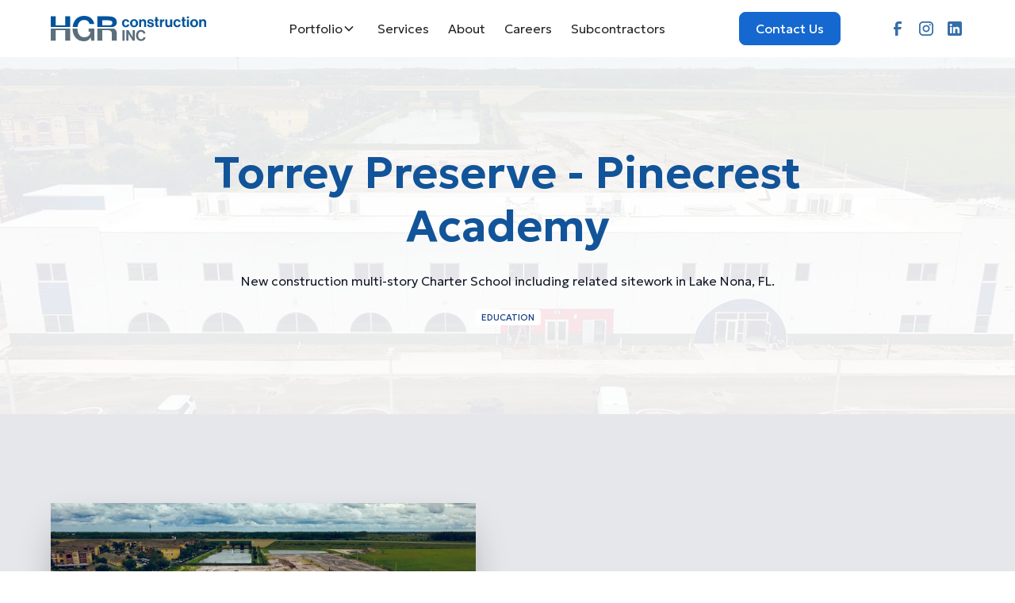

--- FILE ---
content_type: text/html
request_url: https://www.hgrconstruction.com/portfolio/torrey-preserve
body_size: 7092
content:
<!DOCTYPE html><!-- This site was created in Webflow. https://webflow.com --><!-- Last Published: Fri Dec 19 2025 15:17:56 GMT+0000 (Coordinated Universal Time) --><html data-wf-domain="www.hgrconstruction.com" data-wf-page="6529655726bb5768f1b2f1fd" data-wf-site="652559f1b397cd1407edbabd" data-wf-collection="6529655726bb5768f1b2f223" data-wf-item-slug="torrey-preserve"><head><meta charset="utf-8"/><title>Project - Torrey Preserve - Pinecrest Academy  | HGR Construction, Inc.</title><meta content="New construction multi-story Charter School including related sitework in Lake Nona, FL." name="description"/><meta content="Project - Torrey Preserve - Pinecrest Academy  | HGR Construction, Inc." property="og:title"/><meta content="New construction multi-story Charter School including related sitework in Lake Nona, FL." property="og:description"/><meta content="https://cdn.prod.website-files.com/652559f1b397cd1407edbac9/653bfbd9ac156e28b3535bbf_HGR%20Construction%20Mater%20Academy-1_websize%20(1)%20(1).jpg" property="og:image"/><meta content="Project - Torrey Preserve - Pinecrest Academy  | HGR Construction, Inc." property="twitter:title"/><meta content="New construction multi-story Charter School including related sitework in Lake Nona, FL." property="twitter:description"/><meta content="https://cdn.prod.website-files.com/652559f1b397cd1407edbac9/653bfbd9ac156e28b3535bbf_HGR%20Construction%20Mater%20Academy-1_websize%20(1)%20(1).jpg" property="twitter:image"/><meta property="og:type" content="website"/><meta content="summary_large_image" name="twitter:card"/><meta content="width=device-width, initial-scale=1" name="viewport"/><meta content="Webflow" name="generator"/><link href="https://cdn.prod.website-files.com/652559f1b397cd1407edbabd/css/hgrconstruction-com-v2.webflow.shared.075ae8df2.css" rel="stylesheet" type="text/css"/><link href="https://fonts.googleapis.com" rel="preconnect"/><link href="https://fonts.gstatic.com" rel="preconnect" crossorigin="anonymous"/><script src="https://ajax.googleapis.com/ajax/libs/webfont/1.6.26/webfont.js" type="text/javascript"></script><script type="text/javascript">WebFont.load({  google: {    families: ["Geologica:300,regular,600,700"]  }});</script><script type="text/javascript">!function(o,c){var n=c.documentElement,t=" w-mod-";n.className+=t+"js",("ontouchstart"in o||o.DocumentTouch&&c instanceof DocumentTouch)&&(n.className+=t+"touch")}(window,document);</script><link href="https://cdn.prod.website-files.com/652559f1b397cd1407edbabd/652559f1b397cd1407edbb24_favicon-32.png" rel="shortcut icon" type="image/x-icon"/><link href="https://cdn.prod.website-files.com/652559f1b397cd1407edbabd/652559f1b397cd1407edbb13_favicon-256.png" rel="apple-touch-icon"/><script async="" src="https://www.googletagmanager.com/gtag/js?id=G-904C5B7YDX"></script><script type="text/javascript">window.dataLayer = window.dataLayer || [];function gtag(){dataLayer.push(arguments);}gtag('set', 'developer_id.dZGVlNj', true);gtag('js', new Date());gtag('config', 'G-904C5B7YDX');</script><!-- Please keep this css code to improve the font quality-->
<style>
  * {
  -webkit-font-smoothing: antialiased;
  -moz-osx-font-smoothing: grayscale;
  -o-font-smoothing: antialiased;
}
</style>

<!-- You can remove this -->
<meta name="facebook-domain-verification" content="mlk59ybu44651lzcbhhxjfl8vfae8q" />

<!-- Sygnal Attributes 5 | HTML -->
<link rel="stylesheet" href="https://cdn.jsdelivr.net/gh/sygnaltech/webflow-util@5.2.10/dist/css/webflow-html.min.css">
<script defer src="https://cdn.jsdelivr.net/gh/sygnaltech/webflow-util@5.2.10/dist/nocode/webflow-html.js"></script><!-- [Attributes by Finsweet] CMS Slider -->
<script async src="https://cdn.jsdelivr.net/npm/@finsweet/attributes-cmsslider@1/cmsslider.js"></script>

</head><body><div class="page-wrapper"><div class="global-styles w-embed"><style>

/* Focus state style for keyboard navigation for the focusable elements */
*[tabindex]:focus-visible,
  input[type="file"]:focus-visible {
   outline: 0.125rem solid #4d65ff;
   outline-offset: 0.125rem;
}

/* Get rid of top margin on first element in any rich text element */
.w-richtext > :not(div):first-child, .w-richtext > div:first-child > :first-child {
  margin-top: 0 !important;
}

/* Get rid of bottom margin on last element in any rich text element */
.w-richtext>:last-child, .w-richtext ol li:last-child, .w-richtext ul li:last-child {
	margin-bottom: 0 !important;
}

/* Prevent all click and hover interaction with an element */
.pointer-events-off {
	pointer-events: none;
}

/* Enables all click and hover interaction with an element */
.pointer-events-on {
  pointer-events: auto;
}

/* Create a class of .div-square which maintains a 1:1 dimension of a div */
.div-square::after {
	content: "";
	display: block;
	padding-bottom: 100%;
}

/* Make sure containers never lose their center alignment */
.container-medium,.container-small, .container-large {
	margin-right: auto !important;
  margin-left: auto !important;
}

/* 
Make the following elements inherit typography styles from the parent and not have hardcoded values. 
Important: You will not be able to style for example "All Links" in Designer with this CSS applied.
Uncomment this CSS to use it in the project. Leave this message for future hand-off.
*/
/*
a,
.w-input,
.w-select,
.w-tab-link,
.w-nav-link,
.w-dropdown-btn,
.w-dropdown-toggle,
.w-dropdown-link {
  color: inherit;
  text-decoration: inherit;
  font-size: inherit;
}
*/

/* Apply "..." after 3 lines of text */
.text-style-3lines {
	display: -webkit-box;
	overflow: hidden;
	-webkit-line-clamp: 3;
	-webkit-box-orient: vertical;
}

/* Apply "..." after 2 lines of text */
.text-style-2lines {
	display: -webkit-box;
	overflow: hidden;
	-webkit-line-clamp: 2;
	-webkit-box-orient: vertical;
}

/* Adds inline flex display */
.display-inlineflex {
  display: inline-flex;
}

/* These classes are never overwritten */
.hide {
  display: none !important;
}

@media screen and (max-width: 991px) {
    .hide, .hide-tablet {
        display: none !important;
    }
}
  @media screen and (max-width: 767px) {
    .hide-mobile-landscape{
      display: none !important;
    }
}
  @media screen and (max-width: 479px) {
    .hide-mobile{
      display: none !important;
    }
}
 
.margin-0 {
  margin: 0rem !important;
}
  
.padding-0 {
  padding: 0rem !important;
}

.spacing-clean {
padding: 0rem !important;
margin: 0rem !important;
}

.margin-top {
  margin-right: 0rem !important;
  margin-bottom: 0rem !important;
  margin-left: 0rem !important;
}

.padding-top {
  padding-right: 0rem !important;
  padding-bottom: 0rem !important;
  padding-left: 0rem !important;
}
  
.margin-right {
  margin-top: 0rem !important;
  margin-bottom: 0rem !important;
  margin-left: 0rem !important;
}

.padding-right {
  padding-top: 0rem !important;
  padding-bottom: 0rem !important;
  padding-left: 0rem !important;
}

.margin-bottom {
  margin-top: 0rem !important;
  margin-right: 0rem !important;
  margin-left: 0rem !important;
}

.padding-bottom {
  padding-top: 0rem !important;
  padding-right: 0rem !important;
  padding-left: 0rem !important;
}

.margin-left {
  margin-top: 0rem !important;
  margin-right: 0rem !important;
  margin-bottom: 0rem !important;
}
  
.padding-left {
  padding-top: 0rem !important;
  padding-right: 0rem !important;
  padding-bottom: 0rem !important;
}
  
.margin-horizontal {
  margin-top: 0rem !important;
  margin-bottom: 0rem !important;
}

.padding-horizontal {
  padding-top: 0rem !important;
  padding-bottom: 0rem !important;
}

.margin-vertical {
  margin-right: 0rem !important;
  margin-left: 0rem !important;
}
  
.padding-vertical {
  padding-right: 0rem !important;
  padding-left: 0rem !important;
}

/* Apply "..." at 100% width */
.truncate-width { 
		width: 100%; 
    white-space: nowrap; 
    overflow: hidden; 
    text-overflow: ellipsis; 
}
/* Removes native scrollbar */
.no-scrollbar {
    -ms-overflow-style: none;
    overflow: -moz-scrollbars-none; 
}

.no-scrollbar::-webkit-scrollbar {
    display: none;
}

</style></div><div data-animation="over-left" class="navbar_component w-nav" data-easing2="ease" fs-scrolldisable-element="smart-nav" data-easing="ease" data-collapse="medium" data-w-id="0bc465d0-f1a3-0ec2-89ed-a911bb54a4c9" role="banner" data-no-scroll="1" data-duration="400" data-doc-height="1"><div class="navbar2_container"><a href="/" class="navbar2_logo-link w-nav-brand"><img src="https://cdn.prod.website-files.com/652559f1b397cd1407edbabd/652559f1b397cd1407edbaf1_logo-v2-hgr-const-inc-color.svg" loading="lazy" alt="HGR Construction Inc" height="32" class="navbar2_logo"/></a><nav role="navigation" id="w-node-aba136ef-ae2a-a0a7-6f49-8c5806e09b2f-bb54a4c9" class="navbar2_menu is-page-height-tablet w-nav-menu"><div data-hover="true" data-delay="200" data-w-id="c35fe00b-348a-eac2-6a0b-4b9588a061c2" class="navbar2_menu-dropdown w-dropdown"><div class="navbar2_dropdwn-toggle w-dropdown-toggle"><div>Portfolio</div><div class="dropdown-chevron w-embed"><svg width=" 100%" height=" 100%" viewBox="0 0 16 16" fill="none" xmlns="http://www.w3.org/2000/svg">
<path fill-rule="evenodd" clip-rule="evenodd" d="M2.55806 6.29544C2.46043 6.19781 2.46043 6.03952 2.55806 5.94189L3.44195 5.058C3.53958 4.96037 3.69787 4.96037 3.7955 5.058L8.00001 9.26251L12.2045 5.058C12.3021 4.96037 12.4604 4.96037 12.5581 5.058L13.4419 5.94189C13.5396 6.03952 13.5396 6.19781 13.4419 6.29544L8.17678 11.5606C8.07915 11.6582 7.92086 11.6582 7.82323 11.5606L2.55806 6.29544Z" fill="currentColor"/>
</svg></div></div><nav class="navbar2_dropdown-list-2 w-dropdown-list"><a href="/projects/design-build" class="navbar2_dropdown-link w-dropdown-link">Design-Build</a><a href="/projects/retail" class="navbar2_dropdown-link w-dropdown-link">Retail</a><a href="/projects/industrial" class="navbar2_dropdown-link w-dropdown-link">Industrial</a><a href="/projects/education" class="navbar2_dropdown-link w-dropdown-link">Education</a><a href="/projects/aviation" class="navbar2_dropdown-link w-dropdown-link">Aviation</a><a href="/projects/office" class="navbar2_dropdown-link w-dropdown-link">Office</a><a href="/projects/medical" class="navbar2_dropdown-link w-dropdown-link">Medical</a><a href="/projects/storage" class="navbar2_dropdown-link w-dropdown-link">Storage</a></nav></div><a href="/services" class="navbar2_link w-nav-link">Services</a><a href="/who-we-are" class="navbar2_link w-nav-link">About</a><a href="/careers" class="navbar2_link w-nav-link">Careers</a><a href="/subcontractors" class="navbar2_link w-nav-link">Subcontractors</a></nav><div id="w-node-aba136ef-ae2a-a0a7-6f49-8c5806e09b38-bb54a4c9" class="navbar2_button-wrapper"><a href="/contact" class="button is-small hide-tablet w-button">Contact Us</a><div class="navbar2_menu-button w-nav-button"><div class="menu-icon2"><div class="menu-icon2_line-top"></div><div class="menu-icon2_line-middle"><div class="menu-icon_line-middle-inner"></div></div><div class="menu-icon2_line-bottom"></div></div></div></div><div id="w-node-d6b1ee32-c0ff-1e8f-bb2c-6aaaef8a9e78-bb54a4c9" class="w-layout-grid footer_social-list--blue"><a href="https://www.facebook.com/HGRConstructionInc/" target="_blank" class="footer_social-link w-inline-block"><div class="social-icon--fb-blue w-embed"><svg width="100%" height="100%" viewBox="0 0 24 24" fill="none" xmlns="http://www.w3.org/2000/svg">
<path d="M16.5 6H13.5C12.9477 6 12.5 6.44772 12.5 7V10H16.5C16.6137 9.99748 16.7216 10.0504 16.7892 10.1419C16.8568 10.2334 16.8758 10.352 16.84 10.46L16.1 12.66C16.0318 12.8619 15.8431 12.9984 15.63 13H12.5V20.5C12.5 20.7761 12.2761 21 12 21H9.5C9.22386 21 9 20.7761 9 20.5V13H7.5C7.22386 13 7 12.7761 7 12.5V10.5C7 10.2239 7.22386 10 7.5 10H9V7C9 4.79086 10.7909 3 13 3H16.5C16.7761 3 17 3.22386 17 3.5V5.5C17 5.77614 16.7761 6 16.5 6Z" fill="CurrentColor"/>
</svg></div></a><a href="https://www.instagram.com/hgrconstruction/" target="_blank" class="footer_social-link w-inline-block"><div class="social-icon-ig-blue w-embed"><svg width="100%" height="100%" viewBox="0 0 24 24" fill="none" xmlns="http://www.w3.org/2000/svg">
<path fill-rule="evenodd" clip-rule="evenodd" d="M16 3H8C5.23858 3 3 5.23858 3 8V16C3 18.7614 5.23858 21 8 21H16C18.7614 21 21 18.7614 21 16V8C21 5.23858 18.7614 3 16 3ZM19.25 16C19.2445 17.7926 17.7926 19.2445 16 19.25H8C6.20735 19.2445 4.75549 17.7926 4.75 16V8C4.75549 6.20735 6.20735 4.75549 8 4.75H16C17.7926 4.75549 19.2445 6.20735 19.25 8V16ZM16.75 8.25C17.3023 8.25 17.75 7.80228 17.75 7.25C17.75 6.69772 17.3023 6.25 16.75 6.25C16.1977 6.25 15.75 6.69772 15.75 7.25C15.75 7.80228 16.1977 8.25 16.75 8.25ZM12 7.5C9.51472 7.5 7.5 9.51472 7.5 12C7.5 14.4853 9.51472 16.5 12 16.5C14.4853 16.5 16.5 14.4853 16.5 12C16.5027 10.8057 16.0294 9.65957 15.1849 8.81508C14.3404 7.97059 13.1943 7.49734 12 7.5ZM9.25 12C9.25 13.5188 10.4812 14.75 12 14.75C13.5188 14.75 14.75 13.5188 14.75 12C14.75 10.4812 13.5188 9.25 12 9.25C10.4812 9.25 9.25 10.4812 9.25 12Z" fill="CurrentColor"/>
</svg></div></a><a href="https://www.linkedin.com/company/hgr-construction-inc" target="_blank" class="footer_social-link w-inline-block"><div class="social-icon--li-blue w-embed"><svg width="100%" height="100%" viewBox="0 0 24 24" fill="none" xmlns="http://www.w3.org/2000/svg">
<path fill-rule="evenodd" clip-rule="evenodd" d="M5 3H19C20.1046 3 21 3.89543 21 5V19C21 20.1046 20.1046 21 19 21H5C3.89543 21 3 20.1046 3 19V5C3 3.89543 3.89543 3 5 3ZM8 18C8.27614 18 8.5 17.7761 8.5 17.5V10.5C8.5 10.2239 8.27614 10 8 10H6.5C6.22386 10 6 10.2239 6 10.5V17.5C6 17.7761 6.22386 18 6.5 18H8ZM7.25 9C6.42157 9 5.75 8.32843 5.75 7.5C5.75 6.67157 6.42157 6 7.25 6C8.07843 6 8.75 6.67157 8.75 7.5C8.75 8.32843 8.07843 9 7.25 9ZM17.5 18C17.7761 18 18 17.7761 18 17.5V12.9C18.0325 11.3108 16.8576 9.95452 15.28 9.76C14.177 9.65925 13.1083 10.1744 12.5 11.1V10.5C12.5 10.2239 12.2761 10 12 10H10.5C10.2239 10 10 10.2239 10 10.5V17.5C10 17.7761 10.2239 18 10.5 18H12C12.2761 18 12.5 17.7761 12.5 17.5V13.75C12.5 12.9216 13.1716 12.25 14 12.25C14.8284 12.25 15.5 12.9216 15.5 13.75V17.5C15.5 17.7761 15.7239 18 16 18H17.5Z" fill="CurrentColor"/>
</svg></div></a></div></div></div><main class="main-wrapper"><div style="background-image:url(&quot;https://cdn.prod.website-files.com/652559f1b397cd1407edbac9/653bfbd9ac156e28b3535bbf_HGR%20Construction%20Mater%20Academy-1_websize%20(1)%20(1).jpg&quot;)" class="project_background-fixed"><header class="section_project_item-header background-color-white90"><div class="padding-global"><div class="container-small"><div class="padding-section-large"><div class="text-align-center"><div class="margin-bottom margin-small"><h1 class="text-color-blue800">Torrey Preserve - Pinecrest Academy</h1></div><div>New construction multi-story Charter School including related sitework in Lake Nona, FL.</div><div class="project_item-header_tag-list"><div class="tag is-blue">Education</div><div class="tag is-blue w-dyn-bind-empty"></div><div class="tag is-blue w-dyn-bind-empty"></div><div class="tag is-blue w-condition-invisible w-dyn-bind-empty"></div></div></div></div></div></div></header><section class="section_project_item-body"><div class="padding-global"><div class="container-large"><div class="padding-section-large"><div class="w-layout-grid project_item-body_component"><div id="w-node-a0db75e9-2440-536c-37b8-17945d9fe316-f1b2f1fd" class="project_item-body_image-wrapper"><img loading="lazy" alt="Torrey Preserve - Pinecrest Academy" src="https://cdn.prod.website-files.com/652559f1b397cd1407edbac9/653bfbd9ac156e28b3535bbf_HGR%20Construction%20Mater%20Academy-1_websize%20(1)%20(1).jpg" sizes="100vw" srcset="https://cdn.prod.website-files.com/652559f1b397cd1407edbac9/653bfbd9ac156e28b3535bbf_HGR%20Construction%20Mater%20Academy-1_websize%20(1)%20(1)-p-500.jpg 500w, https://cdn.prod.website-files.com/652559f1b397cd1407edbac9/653bfbd9ac156e28b3535bbf_HGR%20Construction%20Mater%20Academy-1_websize%20(1)%20(1)-p-800.jpg 800w, https://cdn.prod.website-files.com/652559f1b397cd1407edbac9/653bfbd9ac156e28b3535bbf_HGR%20Construction%20Mater%20Academy-1_websize%20(1)%20(1)-p-1080.jpg 1080w, https://cdn.prod.website-files.com/652559f1b397cd1407edbac9/653bfbd9ac156e28b3535bbf_HGR%20Construction%20Mater%20Academy-1_websize%20(1)%20(1).jpg 1350w" class="project_item-body_image shadow-xlarge"/></div><div id="w-node-a0db75e9-2440-536c-37b8-17945d9fe318-f1b2f1fd" class="project_item-body_content"><div class="margin-bottom margin-medium"><div class="w-richtext"><p>New construction multi-story Charter School including related sitework in Lake Nona, FL.</p></div></div></div></div></div></div></div></section><section class="section_project_gallery background-color-white"><div class="padding-global"><div class="container-large"><div class="padding-section-large"><div class="margin-bottom margin-xxlarge"><div class="text-align-center"><h3 class="text-color-blue700">Project Photos</h3></div></div><div class="hide w-dyn-list"><script type="text/x-wf-template" id="wf-template-10ff9a31-9483-8fbd-2658-4c34774a6918">%3Cdiv%20role%3D%22listitem%22%20class%3D%22w-dyn-item%20w-dyn-repeater-item%22%3E%3Cdiv%20class%3D%22project_gallery_image-wrapper%22%3E%3Cimg%20src%3D%22https%3A%2F%2Fcdn.prod.website-files.com%2F652559f1b397cd1407edbac9%2F653925b9b6f3f766c00164f8_HGR%2520Construction%2520Mater%2520Academy-4_websize.jpg%22%20loading%3D%22lazy%22%20alt%3D%22%22%20sizes%3D%22100vw%22%20srcset%3D%22https%3A%2F%2Fcdn.prod.website-files.com%2F652559f1b397cd1407edbac9%2F653925b9b6f3f766c00164f8_HGR%2520Construction%2520Mater%2520Academy-4_websize-p-500.jpg%20500w%2C%20https%3A%2F%2Fcdn.prod.website-files.com%2F652559f1b397cd1407edbac9%2F653925b9b6f3f766c00164f8_HGR%2520Construction%2520Mater%2520Academy-4_websize-p-800.jpg%20800w%2C%20https%3A%2F%2Fcdn.prod.website-files.com%2F652559f1b397cd1407edbac9%2F653925b9b6f3f766c00164f8_HGR%2520Construction%2520Mater%2520Academy-4_websize-p-1080.jpg%201080w%2C%20https%3A%2F%2Fcdn.prod.website-files.com%2F652559f1b397cd1407edbac9%2F653925b9b6f3f766c00164f8_HGR%2520Construction%2520Mater%2520Academy-4_websize.jpg%201600w%22%20class%3D%22project_gallery_image%22%2F%3E%3C%2Fdiv%3E%3C%2Fdiv%3E</script><div fs-cmsslider-element="list" role="list" class="w-dyn-items"><div role="listitem" class="w-dyn-item w-dyn-repeater-item"><div class="project_gallery_image-wrapper"><img src="https://cdn.prod.website-files.com/652559f1b397cd1407edbac9/653925b9b6f3f766c00164f8_HGR%20Construction%20Mater%20Academy-4_websize.jpg" loading="lazy" alt="" sizes="100vw" srcset="https://cdn.prod.website-files.com/652559f1b397cd1407edbac9/653925b9b6f3f766c00164f8_HGR%20Construction%20Mater%20Academy-4_websize-p-500.jpg 500w, https://cdn.prod.website-files.com/652559f1b397cd1407edbac9/653925b9b6f3f766c00164f8_HGR%20Construction%20Mater%20Academy-4_websize-p-800.jpg 800w, https://cdn.prod.website-files.com/652559f1b397cd1407edbac9/653925b9b6f3f766c00164f8_HGR%20Construction%20Mater%20Academy-4_websize-p-1080.jpg 1080w, https://cdn.prod.website-files.com/652559f1b397cd1407edbac9/653925b9b6f3f766c00164f8_HGR%20Construction%20Mater%20Academy-4_websize.jpg 1600w" class="project_gallery_image"/></div></div><div role="listitem" class="w-dyn-item w-dyn-repeater-item"><div class="project_gallery_image-wrapper"><img src="https://cdn.prod.website-files.com/652559f1b397cd1407edbac9/653925bbdef913fcb5f014cb_HGR%20Construction%20Mater%20Academy-6_websize.jpg" loading="lazy" alt="" sizes="100vw" srcset="https://cdn.prod.website-files.com/652559f1b397cd1407edbac9/653925bbdef913fcb5f014cb_HGR%20Construction%20Mater%20Academy-6_websize-p-500.jpg 500w, https://cdn.prod.website-files.com/652559f1b397cd1407edbac9/653925bbdef913fcb5f014cb_HGR%20Construction%20Mater%20Academy-6_websize-p-800.jpg 800w, https://cdn.prod.website-files.com/652559f1b397cd1407edbac9/653925bbdef913fcb5f014cb_HGR%20Construction%20Mater%20Academy-6_websize-p-1080.jpg 1080w, https://cdn.prod.website-files.com/652559f1b397cd1407edbac9/653925bbdef913fcb5f014cb_HGR%20Construction%20Mater%20Academy-6_websize.jpg 1600w" class="project_gallery_image"/></div></div></div><div class="w-dyn-hide w-dyn-empty"><div>No items found.</div></div></div><div class="project_gallery_component"><div data-delay="4000" data-animation="slide" class="project_gallery_slider w-slider" data-autoplay="false" data-easing="ease" data-hide-arrows="false" data-disable-swipe="false" data-autoplay-limit="0" data-nav-spacing="3" data-duration="500" data-infinite="false" fs-cmsslider-element="slider"><div class="project_gallery_mask w-slider-mask"><div data-w-id="a0db75e9-2440-536c-37b8-17945d9fe33b" class="project_gallery_slide w-slide"><div class="project_gallery_image-wrapper"><img src="https://cdn.prod.website-files.com/652559f1b397cd1407edbabd/652559f1b397cd1407edbada_placeholder-image.svg" loading="lazy" alt="" class="project_gallery_image"/></div></div><div data-w-id="a0db75e9-2440-536c-37b8-17945d9fe33e" class="project_gallery_slide w-slide"><div class="project_gallery_image-wrapper"><img src="https://cdn.prod.website-files.com/652559f1b397cd1407edbabd/652559f1b397cd1407edbada_placeholder-image.svg" loading="lazy" alt="" class="project_gallery_image"/></div></div><div data-w-id="a0db75e9-2440-536c-37b8-17945d9fe341" class="project_gallery_slide w-slide"><div class="project_gallery_image-wrapper"><img src="https://cdn.prod.website-files.com/652559f1b397cd1407edbabd/652559f1b397cd1407edbada_placeholder-image.svg" loading="lazy" alt="" class="project_gallery_image"/></div></div></div><div class="project_gallery_arrow hide-mobile-landscape shadow-xlarge w-slider-arrow-left"><div class="project_gallery_arrow-icon w-embed"><svg width="100%" height="100%" viewBox="0 0 16 16" fill="none" xmlns="http://www.w3.org/2000/svg">
<path d="M3.31066 8.75001L9.03033 14.4697L7.96967 15.5303L0.439339 8.00001L7.96967 0.469676L9.03033 1.53034L3.31066 7.25001L15.5 7.25L15.5 8.75L3.31066 8.75001Z" fill="currentColor"/>
</svg></div></div><div class="project_gallery_arrow hide-mobile-landscape shadow-xlarge w-slider-arrow-right"><div class="project_gallery_arrow-icon w-embed"><svg width="100%" height="100%" viewBox="0 0 16 16" fill="none" xmlns="http://www.w3.org/2000/svg">
<path d="M12.6893 7.25L6.96967 1.53033L8.03033 0.469666L15.5607 8L8.03033 15.5303L6.96967 14.4697L12.6893 8.75H0.5V7.25H12.6893Z" fill="currentColor"/>
</svg></div></div><div class="project_gallery_slide-nav w-slider-nav w-slider-nav-invert w-round"></div></div></div></div></div></div></section><section class="section_services_cta"><div class="padding-global background-color-grayneutral800t90"><div class="container-large"><div class="padding-section-large"><div class="max-width-large align-center text-align-center"><div class="margin-bottom margin-small"><h2 class="text-color-white">Building Excellence Through Collaboration</h2></div><p class="text-size-medium text-color-white">Contact HGR Construction today to discuss your construction needs and discover how our dedicated team can bring your vision to life.</p><div class="margin-top margin-medium align-center"><div class="button-group-4"><a href="/contact" class="button w-button">Contact</a></div></div></div></div></div></div></section></div></main><footer class="footer_component"><div class="padding-global"><div class="container-large"><div class="padding-vertical padding-xxlarge"><div class="padding-bottom padding-xxlarge"><div class="w-layout-grid footer_top-wrapper"><a href="/" id="w-node-b2e5c235-5348-70f5-1ed0-17f7bd6216d7-bd6216d1" class="footer_logo-link w-nav-brand"><img src="https://cdn.prod.website-files.com/652559f1b397cd1407edbabd/652559f1b397cd1407edbaf3_logo-v2-hgr-const-inc-white.svg" loading="lazy" alt="HGR Construction Inc"/></a><div class="w-layout-grid footer_link-list"><a href="/services" class="footer_link">Services</a><a href="/who-we-are" class="footer_link">Who We Are</a><a href="/careers" class="footer_link">Careers</a><a href="/contact" class="footer_link">Contact</a></div><div id="w-node-b2e5c235-5348-70f5-1ed0-17f7bd6216e4-bd6216d1" class="w-layout-grid footer_social-list"><a href="https://www.facebook.com/HGRConstructionInc/" target="_blank" class="footer_social-link w-inline-block"><div class="social-icon w-embed"><svg width="100%" height="100%" viewBox="0 0 24 24" fill="none" xmlns="http://www.w3.org/2000/svg">
<path d="M16.5 6H13.5C12.9477 6 12.5 6.44772 12.5 7V10H16.5C16.6137 9.99748 16.7216 10.0504 16.7892 10.1419C16.8568 10.2334 16.8758 10.352 16.84 10.46L16.1 12.66C16.0318 12.8619 15.8431 12.9984 15.63 13H12.5V20.5C12.5 20.7761 12.2761 21 12 21H9.5C9.22386 21 9 20.7761 9 20.5V13H7.5C7.22386 13 7 12.7761 7 12.5V10.5C7 10.2239 7.22386 10 7.5 10H9V7C9 4.79086 10.7909 3 13 3H16.5C16.7761 3 17 3.22386 17 3.5V5.5C17 5.77614 16.7761 6 16.5 6Z" fill="CurrentColor"/>
</svg></div></a><a href="https://www.instagram.com/hgrconstruction/" target="_blank" class="footer_social-link w-inline-block"><div class="social-icon w-embed"><svg width="100%" height="100%" viewBox="0 0 24 24" fill="none" xmlns="http://www.w3.org/2000/svg">
<path fill-rule="evenodd" clip-rule="evenodd" d="M16 3H8C5.23858 3 3 5.23858 3 8V16C3 18.7614 5.23858 21 8 21H16C18.7614 21 21 18.7614 21 16V8C21 5.23858 18.7614 3 16 3ZM19.25 16C19.2445 17.7926 17.7926 19.2445 16 19.25H8C6.20735 19.2445 4.75549 17.7926 4.75 16V8C4.75549 6.20735 6.20735 4.75549 8 4.75H16C17.7926 4.75549 19.2445 6.20735 19.25 8V16ZM16.75 8.25C17.3023 8.25 17.75 7.80228 17.75 7.25C17.75 6.69772 17.3023 6.25 16.75 6.25C16.1977 6.25 15.75 6.69772 15.75 7.25C15.75 7.80228 16.1977 8.25 16.75 8.25ZM12 7.5C9.51472 7.5 7.5 9.51472 7.5 12C7.5 14.4853 9.51472 16.5 12 16.5C14.4853 16.5 16.5 14.4853 16.5 12C16.5027 10.8057 16.0294 9.65957 15.1849 8.81508C14.3404 7.97059 13.1943 7.49734 12 7.5ZM9.25 12C9.25 13.5188 10.4812 14.75 12 14.75C13.5188 14.75 14.75 13.5188 14.75 12C14.75 10.4812 13.5188 9.25 12 9.25C10.4812 9.25 9.25 10.4812 9.25 12Z" fill="CurrentColor"/>
</svg></div></a><a href="https://www.linkedin.com/company/hgr-construction-inc" class="footer_social-link w-inline-block"><div class="social-icon w-embed"><svg width="100%" height="100%" viewBox="0 0 24 24" fill="none" xmlns="http://www.w3.org/2000/svg">
<path fill-rule="evenodd" clip-rule="evenodd" d="M5 3H19C20.1046 3 21 3.89543 21 5V19C21 20.1046 20.1046 21 19 21H5C3.89543 21 3 20.1046 3 19V5C3 3.89543 3.89543 3 5 3ZM8 18C8.27614 18 8.5 17.7761 8.5 17.5V10.5C8.5 10.2239 8.27614 10 8 10H6.5C6.22386 10 6 10.2239 6 10.5V17.5C6 17.7761 6.22386 18 6.5 18H8ZM7.25 9C6.42157 9 5.75 8.32843 5.75 7.5C5.75 6.67157 6.42157 6 7.25 6C8.07843 6 8.75 6.67157 8.75 7.5C8.75 8.32843 8.07843 9 7.25 9ZM17.5 18C17.7761 18 18 17.7761 18 17.5V12.9C18.0325 11.3108 16.8576 9.95452 15.28 9.76C14.177 9.65925 13.1083 10.1744 12.5 11.1V10.5C12.5 10.2239 12.2761 10 12 10H10.5C10.2239 10 10 10.2239 10 10.5V17.5C10 17.7761 10.2239 18 10.5 18H12C12.2761 18 12.5 17.7761 12.5 17.5V13.75C12.5 12.9216 13.1716 12.25 14 12.25C14.8284 12.25 15.5 12.9216 15.5 13.75V17.5C15.5 17.7761 15.7239 18 16 18H17.5Z" fill="CurrentColor"/>
</svg></div></a></div></div></div><div class="line-divider"></div><div class="padding-top padding-medium"><div class="w-layout-grid footer_bottom-wrapper"><div id="w-node-b2e5c235-5348-70f5-1ed0-17f7bd6216f2-bd6216d1" class="footer_credit-text">© 2023 HGR Construction, Inc. All rights reserved.</div></div></div></div></div></div></footer></div><script src="https://d3e54v103j8qbb.cloudfront.net/js/jquery-3.5.1.min.dc5e7f18c8.js?site=652559f1b397cd1407edbabd" type="text/javascript" integrity="sha256-9/aliU8dGd2tb6OSsuzixeV4y/faTqgFtohetphbbj0=" crossorigin="anonymous"></script><script src="https://cdn.prod.website-files.com/652559f1b397cd1407edbabd/js/webflow.schunk.36b8fb49256177c8.js" type="text/javascript"></script><script src="https://cdn.prod.website-files.com/652559f1b397cd1407edbabd/js/webflow.schunk.ce9420381d3f97e5.js" type="text/javascript"></script><script src="https://cdn.prod.website-files.com/652559f1b397cd1407edbabd/js/webflow.6cf7c1e4.fdbc3172edd1b12f.js" type="text/javascript"></script></body></html>

--- FILE ---
content_type: text/css
request_url: https://cdn.prod.website-files.com/652559f1b397cd1407edbabd/css/hgrconstruction-com-v2.webflow.shared.075ae8df2.css
body_size: 24356
content:
html {
  -webkit-text-size-adjust: 100%;
  -ms-text-size-adjust: 100%;
  font-family: sans-serif;
}

body {
  margin: 0;
}

article, aside, details, figcaption, figure, footer, header, hgroup, main, menu, nav, section, summary {
  display: block;
}

audio, canvas, progress, video {
  vertical-align: baseline;
  display: inline-block;
}

audio:not([controls]) {
  height: 0;
  display: none;
}

[hidden], template {
  display: none;
}

a {
  background-color: #0000;
}

a:active, a:hover {
  outline: 0;
}

abbr[title] {
  border-bottom: 1px dotted;
}

b, strong {
  font-weight: bold;
}

dfn {
  font-style: italic;
}

h1 {
  margin: .67em 0;
  font-size: 2em;
}

mark {
  color: #000;
  background: #ff0;
}

small {
  font-size: 80%;
}

sub, sup {
  vertical-align: baseline;
  font-size: 75%;
  line-height: 0;
  position: relative;
}

sup {
  top: -.5em;
}

sub {
  bottom: -.25em;
}

img {
  border: 0;
}

svg:not(:root) {
  overflow: hidden;
}

hr {
  box-sizing: content-box;
  height: 0;
}

pre {
  overflow: auto;
}

code, kbd, pre, samp {
  font-family: monospace;
  font-size: 1em;
}

button, input, optgroup, select, textarea {
  color: inherit;
  font: inherit;
  margin: 0;
}

button {
  overflow: visible;
}

button, select {
  text-transform: none;
}

button, html input[type="button"], input[type="reset"] {
  -webkit-appearance: button;
  cursor: pointer;
}

button[disabled], html input[disabled] {
  cursor: default;
}

button::-moz-focus-inner, input::-moz-focus-inner {
  border: 0;
  padding: 0;
}

input {
  line-height: normal;
}

input[type="checkbox"], input[type="radio"] {
  box-sizing: border-box;
  padding: 0;
}

input[type="number"]::-webkit-inner-spin-button, input[type="number"]::-webkit-outer-spin-button {
  height: auto;
}

input[type="search"] {
  -webkit-appearance: none;
}

input[type="search"]::-webkit-search-cancel-button, input[type="search"]::-webkit-search-decoration {
  -webkit-appearance: none;
}

legend {
  border: 0;
  padding: 0;
}

textarea {
  overflow: auto;
}

optgroup {
  font-weight: bold;
}

table {
  border-collapse: collapse;
  border-spacing: 0;
}

td, th {
  padding: 0;
}

@font-face {
  font-family: webflow-icons;
  src: url("[data-uri]") format("truetype");
  font-weight: normal;
  font-style: normal;
}

[class^="w-icon-"], [class*=" w-icon-"] {
  speak: none;
  font-variant: normal;
  text-transform: none;
  -webkit-font-smoothing: antialiased;
  -moz-osx-font-smoothing: grayscale;
  font-style: normal;
  font-weight: normal;
  line-height: 1;
  font-family: webflow-icons !important;
}

.w-icon-slider-right:before {
  content: "";
}

.w-icon-slider-left:before {
  content: "";
}

.w-icon-nav-menu:before {
  content: "";
}

.w-icon-arrow-down:before, .w-icon-dropdown-toggle:before {
  content: "";
}

.w-icon-file-upload-remove:before {
  content: "";
}

.w-icon-file-upload-icon:before {
  content: "";
}

* {
  box-sizing: border-box;
}

html {
  height: 100%;
}

body {
  color: #333;
  background-color: #fff;
  min-height: 100%;
  margin: 0;
  font-family: Arial, sans-serif;
  font-size: 14px;
  line-height: 20px;
}

img {
  vertical-align: middle;
  max-width: 100%;
  display: inline-block;
}

html.w-mod-touch * {
  background-attachment: scroll !important;
}

.w-block {
  display: block;
}

.w-inline-block {
  max-width: 100%;
  display: inline-block;
}

.w-clearfix:before, .w-clearfix:after {
  content: " ";
  grid-area: 1 / 1 / 2 / 2;
  display: table;
}

.w-clearfix:after {
  clear: both;
}

.w-hidden {
  display: none;
}

.w-button {
  color: #fff;
  line-height: inherit;
  cursor: pointer;
  background-color: #3898ec;
  border: 0;
  border-radius: 0;
  padding: 9px 15px;
  text-decoration: none;
  display: inline-block;
}

input.w-button {
  -webkit-appearance: button;
}

html[data-w-dynpage] [data-w-cloak] {
  color: #0000 !important;
}

.w-code-block {
  margin: unset;
}

pre.w-code-block code {
  all: inherit;
}

.w-optimization {
  display: contents;
}

.w-webflow-badge, .w-webflow-badge > img {
  box-sizing: unset;
  width: unset;
  height: unset;
  max-height: unset;
  max-width: unset;
  min-height: unset;
  min-width: unset;
  margin: unset;
  padding: unset;
  float: unset;
  clear: unset;
  border: unset;
  border-radius: unset;
  background: unset;
  background-image: unset;
  background-position: unset;
  background-size: unset;
  background-repeat: unset;
  background-origin: unset;
  background-clip: unset;
  background-attachment: unset;
  background-color: unset;
  box-shadow: unset;
  transform: unset;
  direction: unset;
  font-family: unset;
  font-weight: unset;
  color: unset;
  font-size: unset;
  line-height: unset;
  font-style: unset;
  font-variant: unset;
  text-align: unset;
  letter-spacing: unset;
  -webkit-text-decoration: unset;
  text-decoration: unset;
  text-indent: unset;
  text-transform: unset;
  list-style-type: unset;
  text-shadow: unset;
  vertical-align: unset;
  cursor: unset;
  white-space: unset;
  word-break: unset;
  word-spacing: unset;
  word-wrap: unset;
  transition: unset;
}

.w-webflow-badge {
  white-space: nowrap;
  cursor: pointer;
  box-shadow: 0 0 0 1px #0000001a, 0 1px 3px #0000001a;
  visibility: visible !important;
  opacity: 1 !important;
  z-index: 2147483647 !important;
  color: #aaadb0 !important;
  overflow: unset !important;
  background-color: #fff !important;
  border-radius: 3px !important;
  width: auto !important;
  height: auto !important;
  margin: 0 !important;
  padding: 6px !important;
  font-size: 12px !important;
  line-height: 14px !important;
  text-decoration: none !important;
  display: inline-block !important;
  position: fixed !important;
  inset: auto 12px 12px auto !important;
  transform: none !important;
}

.w-webflow-badge > img {
  position: unset;
  visibility: unset !important;
  opacity: 1 !important;
  vertical-align: middle !important;
  display: inline-block !important;
}

h1, h2, h3, h4, h5, h6 {
  margin-bottom: 10px;
  font-weight: bold;
}

h1 {
  margin-top: 20px;
  font-size: 38px;
  line-height: 44px;
}

h2 {
  margin-top: 20px;
  font-size: 32px;
  line-height: 36px;
}

h3 {
  margin-top: 20px;
  font-size: 24px;
  line-height: 30px;
}

h4 {
  margin-top: 10px;
  font-size: 18px;
  line-height: 24px;
}

h5 {
  margin-top: 10px;
  font-size: 14px;
  line-height: 20px;
}

h6 {
  margin-top: 10px;
  font-size: 12px;
  line-height: 18px;
}

p {
  margin-top: 0;
  margin-bottom: 10px;
}

blockquote {
  border-left: 5px solid #e2e2e2;
  margin: 0 0 10px;
  padding: 10px 20px;
  font-size: 18px;
  line-height: 22px;
}

figure {
  margin: 0 0 10px;
}

ul, ol {
  margin-top: 0;
  margin-bottom: 10px;
  padding-left: 40px;
}

.w-list-unstyled {
  padding-left: 0;
  list-style: none;
}

.w-embed:before, .w-embed:after {
  content: " ";
  grid-area: 1 / 1 / 2 / 2;
  display: table;
}

.w-embed:after {
  clear: both;
}

.w-video {
  width: 100%;
  padding: 0;
  position: relative;
}

.w-video iframe, .w-video object, .w-video embed {
  border: none;
  width: 100%;
  height: 100%;
  position: absolute;
  top: 0;
  left: 0;
}

fieldset {
  border: 0;
  margin: 0;
  padding: 0;
}

button, [type="button"], [type="reset"] {
  cursor: pointer;
  -webkit-appearance: button;
  border: 0;
}

.w-form {
  margin: 0 0 15px;
}

.w-form-done {
  text-align: center;
  background-color: #ddd;
  padding: 20px;
  display: none;
}

.w-form-fail {
  background-color: #ffdede;
  margin-top: 10px;
  padding: 10px;
  display: none;
}

label {
  margin-bottom: 5px;
  font-weight: bold;
  display: block;
}

.w-input, .w-select {
  color: #333;
  vertical-align: middle;
  background-color: #fff;
  border: 1px solid #ccc;
  width: 100%;
  height: 38px;
  margin-bottom: 10px;
  padding: 8px 12px;
  font-size: 14px;
  line-height: 1.42857;
  display: block;
}

.w-input::placeholder, .w-select::placeholder {
  color: #999;
}

.w-input:focus, .w-select:focus {
  border-color: #3898ec;
  outline: 0;
}

.w-input[disabled], .w-select[disabled], .w-input[readonly], .w-select[readonly], fieldset[disabled] .w-input, fieldset[disabled] .w-select {
  cursor: not-allowed;
}

.w-input[disabled]:not(.w-input-disabled), .w-select[disabled]:not(.w-input-disabled), .w-input[readonly], .w-select[readonly], fieldset[disabled]:not(.w-input-disabled) .w-input, fieldset[disabled]:not(.w-input-disabled) .w-select {
  background-color: #eee;
}

textarea.w-input, textarea.w-select {
  height: auto;
}

.w-select {
  background-color: #f3f3f3;
}

.w-select[multiple] {
  height: auto;
}

.w-form-label {
  cursor: pointer;
  margin-bottom: 0;
  font-weight: normal;
  display: inline-block;
}

.w-radio {
  margin-bottom: 5px;
  padding-left: 20px;
  display: block;
}

.w-radio:before, .w-radio:after {
  content: " ";
  grid-area: 1 / 1 / 2 / 2;
  display: table;
}

.w-radio:after {
  clear: both;
}

.w-radio-input {
  float: left;
  margin: 3px 0 0 -20px;
  line-height: normal;
}

.w-file-upload {
  margin-bottom: 10px;
  display: block;
}

.w-file-upload-input {
  opacity: 0;
  z-index: -100;
  width: .1px;
  height: .1px;
  position: absolute;
  overflow: hidden;
}

.w-file-upload-default, .w-file-upload-uploading, .w-file-upload-success {
  color: #333;
  display: inline-block;
}

.w-file-upload-error {
  margin-top: 10px;
  display: block;
}

.w-file-upload-default.w-hidden, .w-file-upload-uploading.w-hidden, .w-file-upload-error.w-hidden, .w-file-upload-success.w-hidden {
  display: none;
}

.w-file-upload-uploading-btn {
  cursor: pointer;
  background-color: #fafafa;
  border: 1px solid #ccc;
  margin: 0;
  padding: 8px 12px;
  font-size: 14px;
  font-weight: normal;
  display: flex;
}

.w-file-upload-file {
  background-color: #fafafa;
  border: 1px solid #ccc;
  flex-grow: 1;
  justify-content: space-between;
  margin: 0;
  padding: 8px 9px 8px 11px;
  display: flex;
}

.w-file-upload-file-name {
  font-size: 14px;
  font-weight: normal;
  display: block;
}

.w-file-remove-link {
  cursor: pointer;
  width: auto;
  height: auto;
  margin-top: 3px;
  margin-left: 10px;
  padding: 3px;
  display: block;
}

.w-icon-file-upload-remove {
  margin: auto;
  font-size: 10px;
}

.w-file-upload-error-msg {
  color: #ea384c;
  padding: 2px 0;
  display: inline-block;
}

.w-file-upload-info {
  padding: 0 12px;
  line-height: 38px;
  display: inline-block;
}

.w-file-upload-label {
  cursor: pointer;
  background-color: #fafafa;
  border: 1px solid #ccc;
  margin: 0;
  padding: 8px 12px;
  font-size: 14px;
  font-weight: normal;
  display: inline-block;
}

.w-icon-file-upload-icon, .w-icon-file-upload-uploading {
  width: 20px;
  margin-right: 8px;
  display: inline-block;
}

.w-icon-file-upload-uploading {
  height: 20px;
}

.w-container {
  max-width: 940px;
  margin-left: auto;
  margin-right: auto;
}

.w-container:before, .w-container:after {
  content: " ";
  grid-area: 1 / 1 / 2 / 2;
  display: table;
}

.w-container:after {
  clear: both;
}

.w-container .w-row {
  margin-left: -10px;
  margin-right: -10px;
}

.w-row:before, .w-row:after {
  content: " ";
  grid-area: 1 / 1 / 2 / 2;
  display: table;
}

.w-row:after {
  clear: both;
}

.w-row .w-row {
  margin-left: 0;
  margin-right: 0;
}

.w-col {
  float: left;
  width: 100%;
  min-height: 1px;
  padding-left: 10px;
  padding-right: 10px;
  position: relative;
}

.w-col .w-col {
  padding-left: 0;
  padding-right: 0;
}

.w-col-1 {
  width: 8.33333%;
}

.w-col-2 {
  width: 16.6667%;
}

.w-col-3 {
  width: 25%;
}

.w-col-4 {
  width: 33.3333%;
}

.w-col-5 {
  width: 41.6667%;
}

.w-col-6 {
  width: 50%;
}

.w-col-7 {
  width: 58.3333%;
}

.w-col-8 {
  width: 66.6667%;
}

.w-col-9 {
  width: 75%;
}

.w-col-10 {
  width: 83.3333%;
}

.w-col-11 {
  width: 91.6667%;
}

.w-col-12 {
  width: 100%;
}

.w-hidden-main {
  display: none !important;
}

@media screen and (max-width: 991px) {
  .w-container {
    max-width: 728px;
  }

  .w-hidden-main {
    display: inherit !important;
  }

  .w-hidden-medium {
    display: none !important;
  }

  .w-col-medium-1 {
    width: 8.33333%;
  }

  .w-col-medium-2 {
    width: 16.6667%;
  }

  .w-col-medium-3 {
    width: 25%;
  }

  .w-col-medium-4 {
    width: 33.3333%;
  }

  .w-col-medium-5 {
    width: 41.6667%;
  }

  .w-col-medium-6 {
    width: 50%;
  }

  .w-col-medium-7 {
    width: 58.3333%;
  }

  .w-col-medium-8 {
    width: 66.6667%;
  }

  .w-col-medium-9 {
    width: 75%;
  }

  .w-col-medium-10 {
    width: 83.3333%;
  }

  .w-col-medium-11 {
    width: 91.6667%;
  }

  .w-col-medium-12 {
    width: 100%;
  }

  .w-col-stack {
    width: 100%;
    left: auto;
    right: auto;
  }
}

@media screen and (max-width: 767px) {
  .w-hidden-main, .w-hidden-medium {
    display: inherit !important;
  }

  .w-hidden-small {
    display: none !important;
  }

  .w-row, .w-container .w-row {
    margin-left: 0;
    margin-right: 0;
  }

  .w-col {
    width: 100%;
    left: auto;
    right: auto;
  }

  .w-col-small-1 {
    width: 8.33333%;
  }

  .w-col-small-2 {
    width: 16.6667%;
  }

  .w-col-small-3 {
    width: 25%;
  }

  .w-col-small-4 {
    width: 33.3333%;
  }

  .w-col-small-5 {
    width: 41.6667%;
  }

  .w-col-small-6 {
    width: 50%;
  }

  .w-col-small-7 {
    width: 58.3333%;
  }

  .w-col-small-8 {
    width: 66.6667%;
  }

  .w-col-small-9 {
    width: 75%;
  }

  .w-col-small-10 {
    width: 83.3333%;
  }

  .w-col-small-11 {
    width: 91.6667%;
  }

  .w-col-small-12 {
    width: 100%;
  }
}

@media screen and (max-width: 479px) {
  .w-container {
    max-width: none;
  }

  .w-hidden-main, .w-hidden-medium, .w-hidden-small {
    display: inherit !important;
  }

  .w-hidden-tiny {
    display: none !important;
  }

  .w-col {
    width: 100%;
  }

  .w-col-tiny-1 {
    width: 8.33333%;
  }

  .w-col-tiny-2 {
    width: 16.6667%;
  }

  .w-col-tiny-3 {
    width: 25%;
  }

  .w-col-tiny-4 {
    width: 33.3333%;
  }

  .w-col-tiny-5 {
    width: 41.6667%;
  }

  .w-col-tiny-6 {
    width: 50%;
  }

  .w-col-tiny-7 {
    width: 58.3333%;
  }

  .w-col-tiny-8 {
    width: 66.6667%;
  }

  .w-col-tiny-9 {
    width: 75%;
  }

  .w-col-tiny-10 {
    width: 83.3333%;
  }

  .w-col-tiny-11 {
    width: 91.6667%;
  }

  .w-col-tiny-12 {
    width: 100%;
  }
}

.w-widget {
  position: relative;
}

.w-widget-map {
  width: 100%;
  height: 400px;
}

.w-widget-map label {
  width: auto;
  display: inline;
}

.w-widget-map img {
  max-width: inherit;
}

.w-widget-map .gm-style-iw {
  text-align: center;
}

.w-widget-map .gm-style-iw > button {
  display: none !important;
}

.w-widget-twitter {
  overflow: hidden;
}

.w-widget-twitter-count-shim {
  vertical-align: top;
  text-align: center;
  background: #fff;
  border: 1px solid #758696;
  border-radius: 3px;
  width: 28px;
  height: 20px;
  display: inline-block;
  position: relative;
}

.w-widget-twitter-count-shim * {
  pointer-events: none;
  -webkit-user-select: none;
  user-select: none;
}

.w-widget-twitter-count-shim .w-widget-twitter-count-inner {
  text-align: center;
  color: #999;
  font-family: serif;
  font-size: 15px;
  line-height: 12px;
  position: relative;
}

.w-widget-twitter-count-shim .w-widget-twitter-count-clear {
  display: block;
  position: relative;
}

.w-widget-twitter-count-shim.w--large {
  width: 36px;
  height: 28px;
}

.w-widget-twitter-count-shim.w--large .w-widget-twitter-count-inner {
  font-size: 18px;
  line-height: 18px;
}

.w-widget-twitter-count-shim:not(.w--vertical) {
  margin-left: 5px;
  margin-right: 8px;
}

.w-widget-twitter-count-shim:not(.w--vertical).w--large {
  margin-left: 6px;
}

.w-widget-twitter-count-shim:not(.w--vertical):before, .w-widget-twitter-count-shim:not(.w--vertical):after {
  content: " ";
  pointer-events: none;
  border: solid #0000;
  width: 0;
  height: 0;
  position: absolute;
  top: 50%;
  left: 0;
}

.w-widget-twitter-count-shim:not(.w--vertical):before {
  border-width: 4px;
  border-color: #75869600 #5d6c7b #75869600 #75869600;
  margin-top: -4px;
  margin-left: -9px;
}

.w-widget-twitter-count-shim:not(.w--vertical).w--large:before {
  border-width: 5px;
  margin-top: -5px;
  margin-left: -10px;
}

.w-widget-twitter-count-shim:not(.w--vertical):after {
  border-width: 4px;
  border-color: #fff0 #fff #fff0 #fff0;
  margin-top: -4px;
  margin-left: -8px;
}

.w-widget-twitter-count-shim:not(.w--vertical).w--large:after {
  border-width: 5px;
  margin-top: -5px;
  margin-left: -9px;
}

.w-widget-twitter-count-shim.w--vertical {
  width: 61px;
  height: 33px;
  margin-bottom: 8px;
}

.w-widget-twitter-count-shim.w--vertical:before, .w-widget-twitter-count-shim.w--vertical:after {
  content: " ";
  pointer-events: none;
  border: solid #0000;
  width: 0;
  height: 0;
  position: absolute;
  top: 100%;
  left: 50%;
}

.w-widget-twitter-count-shim.w--vertical:before {
  border-width: 5px;
  border-color: #5d6c7b #75869600 #75869600;
  margin-left: -5px;
}

.w-widget-twitter-count-shim.w--vertical:after {
  border-width: 4px;
  border-color: #fff #fff0 #fff0;
  margin-left: -4px;
}

.w-widget-twitter-count-shim.w--vertical .w-widget-twitter-count-inner {
  font-size: 18px;
  line-height: 22px;
}

.w-widget-twitter-count-shim.w--vertical.w--large {
  width: 76px;
}

.w-background-video {
  color: #fff;
  height: 500px;
  position: relative;
  overflow: hidden;
}

.w-background-video > video {
  object-fit: cover;
  z-index: -100;
  background-position: 50%;
  background-size: cover;
  width: 100%;
  height: 100%;
  margin: auto;
  position: absolute;
  inset: -100%;
}

.w-background-video > video::-webkit-media-controls-start-playback-button {
  -webkit-appearance: none;
  display: none !important;
}

.w-background-video--control {
  background-color: #0000;
  padding: 0;
  position: absolute;
  bottom: 1em;
  right: 1em;
}

.w-background-video--control > [hidden] {
  display: none !important;
}

.w-slider {
  text-align: center;
  clear: both;
  -webkit-tap-highlight-color: #0000;
  tap-highlight-color: #0000;
  background: #ddd;
  height: 300px;
  position: relative;
}

.w-slider-mask {
  z-index: 1;
  white-space: nowrap;
  height: 100%;
  display: block;
  position: relative;
  left: 0;
  right: 0;
  overflow: hidden;
}

.w-slide {
  vertical-align: top;
  white-space: normal;
  text-align: left;
  width: 100%;
  height: 100%;
  display: inline-block;
  position: relative;
}

.w-slider-nav {
  z-index: 2;
  text-align: center;
  -webkit-tap-highlight-color: #0000;
  tap-highlight-color: #0000;
  height: 40px;
  margin: auto;
  padding-top: 10px;
  position: absolute;
  inset: auto 0 0;
}

.w-slider-nav.w-round > div {
  border-radius: 100%;
}

.w-slider-nav.w-num > div {
  font-size: inherit;
  line-height: inherit;
  width: auto;
  height: auto;
  padding: .2em .5em;
}

.w-slider-nav.w-shadow > div {
  box-shadow: 0 0 3px #3336;
}

.w-slider-nav-invert {
  color: #fff;
}

.w-slider-nav-invert > div {
  background-color: #2226;
}

.w-slider-nav-invert > div.w-active {
  background-color: #222;
}

.w-slider-dot {
  cursor: pointer;
  background-color: #fff6;
  width: 1em;
  height: 1em;
  margin: 0 3px .5em;
  transition: background-color .1s, color .1s;
  display: inline-block;
  position: relative;
}

.w-slider-dot.w-active {
  background-color: #fff;
}

.w-slider-dot:focus {
  outline: none;
  box-shadow: 0 0 0 2px #fff;
}

.w-slider-dot:focus.w-active {
  box-shadow: none;
}

.w-slider-arrow-left, .w-slider-arrow-right {
  cursor: pointer;
  color: #fff;
  -webkit-tap-highlight-color: #0000;
  tap-highlight-color: #0000;
  -webkit-user-select: none;
  user-select: none;
  width: 80px;
  margin: auto;
  font-size: 40px;
  position: absolute;
  inset: 0;
  overflow: hidden;
}

.w-slider-arrow-left [class^="w-icon-"], .w-slider-arrow-right [class^="w-icon-"], .w-slider-arrow-left [class*=" w-icon-"], .w-slider-arrow-right [class*=" w-icon-"] {
  position: absolute;
}

.w-slider-arrow-left:focus, .w-slider-arrow-right:focus {
  outline: 0;
}

.w-slider-arrow-left {
  z-index: 3;
  right: auto;
}

.w-slider-arrow-right {
  z-index: 4;
  left: auto;
}

.w-icon-slider-left, .w-icon-slider-right {
  width: 1em;
  height: 1em;
  margin: auto;
  inset: 0;
}

.w-slider-aria-label {
  clip: rect(0 0 0 0);
  border: 0;
  width: 1px;
  height: 1px;
  margin: -1px;
  padding: 0;
  position: absolute;
  overflow: hidden;
}

.w-slider-force-show {
  display: block !important;
}

.w-dropdown {
  text-align: left;
  z-index: 900;
  margin-left: auto;
  margin-right: auto;
  display: inline-block;
  position: relative;
}

.w-dropdown-btn, .w-dropdown-toggle, .w-dropdown-link {
  vertical-align: top;
  color: #222;
  text-align: left;
  white-space: nowrap;
  margin-left: auto;
  margin-right: auto;
  padding: 20px;
  text-decoration: none;
  position: relative;
}

.w-dropdown-toggle {
  -webkit-user-select: none;
  user-select: none;
  cursor: pointer;
  padding-right: 40px;
  display: inline-block;
}

.w-dropdown-toggle:focus {
  outline: 0;
}

.w-icon-dropdown-toggle {
  width: 1em;
  height: 1em;
  margin: auto 20px auto auto;
  position: absolute;
  top: 0;
  bottom: 0;
  right: 0;
}

.w-dropdown-list {
  background: #ddd;
  min-width: 100%;
  display: none;
  position: absolute;
}

.w-dropdown-list.w--open {
  display: block;
}

.w-dropdown-link {
  color: #222;
  padding: 10px 20px;
  display: block;
}

.w-dropdown-link.w--current {
  color: #0082f3;
}

.w-dropdown-link:focus {
  outline: 0;
}

@media screen and (max-width: 767px) {
  .w-nav-brand {
    padding-left: 10px;
  }
}

.w-lightbox-backdrop {
  cursor: auto;
  letter-spacing: normal;
  text-indent: 0;
  text-shadow: none;
  text-transform: none;
  visibility: visible;
  white-space: normal;
  word-break: normal;
  word-spacing: normal;
  word-wrap: normal;
  color: #fff;
  text-align: center;
  z-index: 2000;
  opacity: 0;
  -webkit-user-select: none;
  -moz-user-select: none;
  -webkit-tap-highlight-color: transparent;
  background: #000000e6;
  outline: 0;
  font-family: Helvetica Neue, Helvetica, Ubuntu, Segoe UI, Verdana, sans-serif;
  font-size: 17px;
  font-style: normal;
  font-weight: 300;
  line-height: 1.2;
  list-style: disc;
  position: fixed;
  inset: 0;
  -webkit-transform: translate(0);
}

.w-lightbox-backdrop, .w-lightbox-container {
  -webkit-overflow-scrolling: touch;
  height: 100%;
  overflow: auto;
}

.w-lightbox-content {
  height: 100vh;
  position: relative;
  overflow: hidden;
}

.w-lightbox-view {
  opacity: 0;
  width: 100vw;
  height: 100vh;
  position: absolute;
}

.w-lightbox-view:before {
  content: "";
  height: 100vh;
}

.w-lightbox-group, .w-lightbox-group .w-lightbox-view, .w-lightbox-group .w-lightbox-view:before {
  height: 86vh;
}

.w-lightbox-frame, .w-lightbox-view:before {
  vertical-align: middle;
  display: inline-block;
}

.w-lightbox-figure {
  margin: 0;
  position: relative;
}

.w-lightbox-group .w-lightbox-figure {
  cursor: pointer;
}

.w-lightbox-img {
  width: auto;
  max-width: none;
  height: auto;
}

.w-lightbox-image {
  float: none;
  max-width: 100vw;
  max-height: 100vh;
  display: block;
}

.w-lightbox-group .w-lightbox-image {
  max-height: 86vh;
}

.w-lightbox-caption {
  text-align: left;
  text-overflow: ellipsis;
  white-space: nowrap;
  background: #0006;
  padding: .5em 1em;
  position: absolute;
  bottom: 0;
  left: 0;
  right: 0;
  overflow: hidden;
}

.w-lightbox-embed {
  width: 100%;
  height: 100%;
  position: absolute;
  inset: 0;
}

.w-lightbox-control {
  cursor: pointer;
  background-position: center;
  background-repeat: no-repeat;
  background-size: 24px;
  width: 4em;
  transition: all .3s;
  position: absolute;
  top: 0;
}

.w-lightbox-left {
  background-image: url("[data-uri]");
  display: none;
  bottom: 0;
  left: 0;
}

.w-lightbox-right {
  background-image: url("[data-uri]");
  display: none;
  bottom: 0;
  right: 0;
}

.w-lightbox-close {
  background-image: url("[data-uri]");
  background-size: 18px;
  height: 2.6em;
  right: 0;
}

.w-lightbox-strip {
  white-space: nowrap;
  padding: 0 1vh;
  line-height: 0;
  position: absolute;
  bottom: 0;
  left: 0;
  right: 0;
  overflow: auto hidden;
}

.w-lightbox-item {
  box-sizing: content-box;
  cursor: pointer;
  width: 10vh;
  padding: 2vh 1vh;
  display: inline-block;
  -webkit-transform: translate3d(0, 0, 0);
}

.w-lightbox-active {
  opacity: .3;
}

.w-lightbox-thumbnail {
  background: #222;
  height: 10vh;
  position: relative;
  overflow: hidden;
}

.w-lightbox-thumbnail-image {
  position: absolute;
  top: 0;
  left: 0;
}

.w-lightbox-thumbnail .w-lightbox-tall {
  width: 100%;
  top: 50%;
  transform: translate(0, -50%);
}

.w-lightbox-thumbnail .w-lightbox-wide {
  height: 100%;
  left: 50%;
  transform: translate(-50%);
}

.w-lightbox-spinner {
  box-sizing: border-box;
  border: 5px solid #0006;
  border-radius: 50%;
  width: 40px;
  height: 40px;
  margin-top: -20px;
  margin-left: -20px;
  animation: .8s linear infinite spin;
  position: absolute;
  top: 50%;
  left: 50%;
}

.w-lightbox-spinner:after {
  content: "";
  border: 3px solid #0000;
  border-bottom-color: #fff;
  border-radius: 50%;
  position: absolute;
  inset: -4px;
}

.w-lightbox-hide {
  display: none;
}

.w-lightbox-noscroll {
  overflow: hidden;
}

@media (min-width: 768px) {
  .w-lightbox-content {
    height: 96vh;
    margin-top: 2vh;
  }

  .w-lightbox-view, .w-lightbox-view:before {
    height: 96vh;
  }

  .w-lightbox-group, .w-lightbox-group .w-lightbox-view, .w-lightbox-group .w-lightbox-view:before {
    height: 84vh;
  }

  .w-lightbox-image {
    max-width: 96vw;
    max-height: 96vh;
  }

  .w-lightbox-group .w-lightbox-image {
    max-width: 82.3vw;
    max-height: 84vh;
  }

  .w-lightbox-left, .w-lightbox-right {
    opacity: .5;
    display: block;
  }

  .w-lightbox-close {
    opacity: .8;
  }

  .w-lightbox-control:hover {
    opacity: 1;
  }
}

.w-lightbox-inactive, .w-lightbox-inactive:hover {
  opacity: 0;
}

.w-richtext:before, .w-richtext:after {
  content: " ";
  grid-area: 1 / 1 / 2 / 2;
  display: table;
}

.w-richtext:after {
  clear: both;
}

.w-richtext[contenteditable="true"]:before, .w-richtext[contenteditable="true"]:after {
  white-space: initial;
}

.w-richtext ol, .w-richtext ul {
  overflow: hidden;
}

.w-richtext .w-richtext-figure-selected.w-richtext-figure-type-video div:after, .w-richtext .w-richtext-figure-selected[data-rt-type="video"] div:after, .w-richtext .w-richtext-figure-selected.w-richtext-figure-type-image div, .w-richtext .w-richtext-figure-selected[data-rt-type="image"] div {
  outline: 2px solid #2895f7;
}

.w-richtext figure.w-richtext-figure-type-video > div:after, .w-richtext figure[data-rt-type="video"] > div:after {
  content: "";
  display: none;
  position: absolute;
  inset: 0;
}

.w-richtext figure {
  max-width: 60%;
  position: relative;
}

.w-richtext figure > div:before {
  cursor: default !important;
}

.w-richtext figure img {
  width: 100%;
}

.w-richtext figure figcaption.w-richtext-figcaption-placeholder {
  opacity: .6;
}

.w-richtext figure div {
  color: #0000;
  font-size: 0;
}

.w-richtext figure.w-richtext-figure-type-image, .w-richtext figure[data-rt-type="image"] {
  display: table;
}

.w-richtext figure.w-richtext-figure-type-image > div, .w-richtext figure[data-rt-type="image"] > div {
  display: inline-block;
}

.w-richtext figure.w-richtext-figure-type-image > figcaption, .w-richtext figure[data-rt-type="image"] > figcaption {
  caption-side: bottom;
  display: table-caption;
}

.w-richtext figure.w-richtext-figure-type-video, .w-richtext figure[data-rt-type="video"] {
  width: 60%;
  height: 0;
}

.w-richtext figure.w-richtext-figure-type-video iframe, .w-richtext figure[data-rt-type="video"] iframe {
  width: 100%;
  height: 100%;
  position: absolute;
  top: 0;
  left: 0;
}

.w-richtext figure.w-richtext-figure-type-video > div, .w-richtext figure[data-rt-type="video"] > div {
  width: 100%;
}

.w-richtext figure.w-richtext-align-center {
  clear: both;
  margin-left: auto;
  margin-right: auto;
}

.w-richtext figure.w-richtext-align-center.w-richtext-figure-type-image > div, .w-richtext figure.w-richtext-align-center[data-rt-type="image"] > div {
  max-width: 100%;
}

.w-richtext figure.w-richtext-align-normal {
  clear: both;
}

.w-richtext figure.w-richtext-align-fullwidth {
  text-align: center;
  clear: both;
  width: 100%;
  max-width: 100%;
  margin-left: auto;
  margin-right: auto;
  display: block;
}

.w-richtext figure.w-richtext-align-fullwidth > div {
  padding-bottom: inherit;
  display: inline-block;
}

.w-richtext figure.w-richtext-align-fullwidth > figcaption {
  display: block;
}

.w-richtext figure.w-richtext-align-floatleft {
  float: left;
  clear: none;
  margin-right: 15px;
}

.w-richtext figure.w-richtext-align-floatright {
  float: right;
  clear: none;
  margin-left: 15px;
}

.w-nav {
  z-index: 1000;
  background: #ddd;
  position: relative;
}

.w-nav:before, .w-nav:after {
  content: " ";
  grid-area: 1 / 1 / 2 / 2;
  display: table;
}

.w-nav:after {
  clear: both;
}

.w-nav-brand {
  float: left;
  color: #333;
  text-decoration: none;
  position: relative;
}

.w-nav-link {
  vertical-align: top;
  color: #222;
  text-align: left;
  margin-left: auto;
  margin-right: auto;
  padding: 20px;
  text-decoration: none;
  display: inline-block;
  position: relative;
}

.w-nav-link.w--current {
  color: #0082f3;
}

.w-nav-menu {
  float: right;
  position: relative;
}

[data-nav-menu-open] {
  text-align: center;
  background: #c8c8c8;
  min-width: 200px;
  position: absolute;
  top: 100%;
  left: 0;
  right: 0;
  overflow: visible;
  display: block !important;
}

.w--nav-link-open {
  display: block;
  position: relative;
}

.w-nav-overlay {
  width: 100%;
  display: none;
  position: absolute;
  top: 100%;
  left: 0;
  right: 0;
  overflow: hidden;
}

.w-nav-overlay [data-nav-menu-open] {
  top: 0;
}

.w-nav[data-animation="over-left"] .w-nav-overlay {
  width: auto;
}

.w-nav[data-animation="over-left"] .w-nav-overlay, .w-nav[data-animation="over-left"] [data-nav-menu-open] {
  z-index: 1;
  top: 0;
  right: auto;
}

.w-nav[data-animation="over-right"] .w-nav-overlay {
  width: auto;
}

.w-nav[data-animation="over-right"] .w-nav-overlay, .w-nav[data-animation="over-right"] [data-nav-menu-open] {
  z-index: 1;
  top: 0;
  left: auto;
}

.w-nav-button {
  float: right;
  cursor: pointer;
  -webkit-tap-highlight-color: #0000;
  tap-highlight-color: #0000;
  -webkit-user-select: none;
  user-select: none;
  padding: 18px;
  font-size: 24px;
  display: none;
  position: relative;
}

.w-nav-button:focus {
  outline: 0;
}

.w-nav-button.w--open {
  color: #fff;
  background-color: #c8c8c8;
}

.w-nav[data-collapse="all"] .w-nav-menu {
  display: none;
}

.w-nav[data-collapse="all"] .w-nav-button, .w--nav-dropdown-open, .w--nav-dropdown-toggle-open {
  display: block;
}

.w--nav-dropdown-list-open {
  position: static;
}

@media screen and (max-width: 991px) {
  .w-nav[data-collapse="medium"] .w-nav-menu {
    display: none;
  }

  .w-nav[data-collapse="medium"] .w-nav-button {
    display: block;
  }
}

@media screen and (max-width: 767px) {
  .w-nav[data-collapse="small"] .w-nav-menu {
    display: none;
  }

  .w-nav[data-collapse="small"] .w-nav-button {
    display: block;
  }

  .w-nav-brand {
    padding-left: 10px;
  }
}

@media screen and (max-width: 479px) {
  .w-nav[data-collapse="tiny"] .w-nav-menu {
    display: none;
  }

  .w-nav[data-collapse="tiny"] .w-nav-button {
    display: block;
  }
}

.w-tabs {
  position: relative;
}

.w-tabs:before, .w-tabs:after {
  content: " ";
  grid-area: 1 / 1 / 2 / 2;
  display: table;
}

.w-tabs:after {
  clear: both;
}

.w-tab-menu {
  position: relative;
}

.w-tab-link {
  vertical-align: top;
  text-align: left;
  cursor: pointer;
  color: #222;
  background-color: #ddd;
  padding: 9px 30px;
  text-decoration: none;
  display: inline-block;
  position: relative;
}

.w-tab-link.w--current {
  background-color: #c8c8c8;
}

.w-tab-link:focus {
  outline: 0;
}

.w-tab-content {
  display: block;
  position: relative;
  overflow: hidden;
}

.w-tab-pane {
  display: none;
  position: relative;
}

.w--tab-active {
  display: block;
}

@media screen and (max-width: 479px) {
  .w-tab-link {
    display: block;
  }
}

.w-ix-emptyfix:after {
  content: "";
}

@keyframes spin {
  0% {
    transform: rotate(0);
  }

  100% {
    transform: rotate(360deg);
  }
}

.w-dyn-empty {
  background-color: #ddd;
  padding: 10px;
}

.w-dyn-hide, .w-dyn-bind-empty, .w-condition-invisible {
  display: none !important;
}

.wf-layout-layout {
  display: grid;
}

:root {
  --grayneutral900: #111927;
  --black: black;
  --yellowdark400: #fdb022;
  --light-grey: #f4f4f4;
  --yellowdark300: #fec84b;
  --white: white;
  --blue700: #1568cf;
  --blue900: #194185;
  --yellowdark500: #f79009;
  --blue50: #eff8ff;
  --grayneutral25: #fcfcfd;
  --grayneutral50: #f9fafb;
  --grayneutral100: #f3f4f6;
  --grayneutral200: #e5e7eb;
  --grayneutral300: #d2d6db;
  --grayneutral400: #9da4ae;
  --grayneutral600: #4d5761;
  --grayneutral700: #384250;
  --grayneutral800: #1f2a37;
  --blue25: #f5faff;
  --blue100: #d1e9ff;
  --blue200: #b2ddff;
  --blue300: #84caff;
  --blue400: #53b1fd;
  --blue500: #2e90fa;
  --blue600: #157bef;
  --blue800: #125499;
  --yellowdark25: #fffcf5;
  --yellowdark50: #fffaeb;
  --yellowdark100: #fef0c7;
  --yellowdark200: #fedf89;
  --yellowdark600: #dc6803;
  --yellowdark700: #b54708;
  --yellowdark800: #93370d;
  --yellowdark900: #7a2e0e;
  --grayneutral500: #606f7a;
}

.w-layout-grid {
  grid-row-gap: 16px;
  grid-column-gap: 16px;
  grid-template-rows: auto auto;
  grid-template-columns: 1fr 1fr;
  grid-auto-columns: 1fr;
  display: grid;
}

body {
  color: var(--grayneutral900);
  font-family: Geologica, sans-serif;
  font-size: 1rem;
  font-weight: 300;
  line-height: 1.5;
}

h1 {
  margin-top: 0;
  margin-bottom: 0;
  font-size: 3.5rem;
  font-weight: 600;
  line-height: 1.2;
}

h2 {
  margin-top: 0;
  margin-bottom: 0;
  font-size: 3rem;
  font-weight: 600;
  line-height: 1.2;
}

h3 {
  margin-top: 0;
  margin-bottom: 0;
  font-size: 2.5rem;
  font-weight: 600;
  line-height: 1.2;
}

h4 {
  margin-top: 0;
  margin-bottom: 0;
  font-size: 2rem;
  font-weight: 600;
  line-height: 1.3;
}

h5 {
  margin-top: 0;
  margin-bottom: 0;
  font-size: 1.5rem;
  font-weight: 700;
  line-height: 1.4;
}

h6 {
  margin-top: 0;
  margin-bottom: 0;
  font-size: 1.25rem;
  font-weight: 700;
  line-height: 1.4;
}

p {
  margin-bottom: 0;
}

a {
  border-color: var(--black);
  color: var(--black);
  text-decoration: underline;
}

ul {
  margin-top: 1rem;
  margin-bottom: 1rem;
  padding-left: 1.25rem;
}

ol {
  margin-top: 1rem;
  margin-bottom: 1rem;
  padding-left: 1.5rem;
}

li {
  margin-top: .25rem;
  margin-bottom: .25rem;
  padding-left: .5rem;
}

img {
  max-width: 100%;
  display: inline-block;
}

label {
  margin-bottom: .25rem;
  font-weight: 500;
}

blockquote {
  border-left: .1875rem solid var(--black);
  margin-bottom: 0;
  padding: .75rem 1.25rem;
  font-size: 1.25rem;
  line-height: 1.5;
}

figure {
  margin-top: 3rem;
  margin-bottom: 3rem;
}

figcaption {
  text-align: center;
  margin-top: .25rem;
}

.z-index-2 {
  z-index: 2;
  position: relative;
}

.max-width-full {
  width: 100%;
  max-width: none;
}

.layer {
  justify-content: center;
  align-items: center;
  position: absolute;
  inset: 0%;
}

.overflow-hidden {
  overflow: hidden;
}

.global-styles {
  display: block;
  position: fixed;
  inset: 0% auto auto 0%;
}

.z-index-1 {
  z-index: 1;
  position: relative;
}

.hide {
  display: none;
}

.text-style-link {
  text-decoration: underline;
}

.max-width-xlarge {
  width: 100%;
  max-width: 64rem;
}

.max-width-medium {
  width: 100%;
  max-width: 35rem;
}

.max-width-xsmall {
  width: 100%;
  max-width: 25rem;
}

.max-width-xxsmall {
  width: 100%;
  max-width: 20rem;
}

.container-large {
  width: 100%;
  max-width: 80rem;
  margin-left: auto;
  margin-right: auto;
}

.max-width-xxlarge {
  width: 100%;
  max-width: 80rem;
}

.align-center {
  margin-left: auto;
  margin-right: auto;
}

.spacing-clean {
  margin: 0;
  padding: 0;
}

.max-width-large {
  width: 100%;
  max-width: 48rem;
}

.max-width-small {
  width: 100%;
  max-width: 30rem;
}

.form-message-error {
  margin-top: .75rem;
  padding: .75rem;
}

.utility_component {
  justify-content: center;
  align-items: center;
  width: 100vw;
  max-width: 100%;
  height: 100vh;
  max-height: 100%;
  padding-left: 1.25rem;
  padding-right: 1.25rem;
  display: flex;
}

.utility_form-block {
  text-align: center;
  flex-direction: column;
  max-width: 20rem;
  display: flex;
}

.utility_form {
  flex-direction: column;
  align-items: stretch;
  display: flex;
}

.utility_image {
  margin-bottom: .5rem;
  margin-left: auto;
  margin-right: auto;
}

.container-medium {
  width: 100%;
  max-width: 64rem;
  margin-left: auto;
  margin-right: auto;
}

.container-small {
  width: 100%;
  max-width: 48rem;
  margin-left: auto;
  margin-right: auto;
}

.margin-tiny {
  margin: .25rem;
}

.margin-xxsmall {
  margin: .5rem;
}

.margin-xsmall {
  margin: 1rem;
}

.margin-small {
  margin: 1.5rem;
}

.margin-medium {
  margin: 2rem;
}

.margin-large {
  margin: 3rem;
}

.margin-xlarge {
  margin: 4rem;
}

.margin-xxlarge {
  margin: 5rem;
}

.margin-huge {
  margin: 6rem;
}

.margin-xhuge {
  margin: 7rem;
}

.margin-xxhuge {
  margin: 10rem;
}

.margin-0 {
  margin: 0;
}

.padding-0 {
  padding: 0;
}

.padding-tiny {
  padding: .25rem;
}

.padding-xxsmall {
  padding: .5rem;
}

.padding-xsmall {
  padding: 1rem;
}

.padding-small {
  padding: 1.5rem;
}

.padding-medium {
  padding: 2rem;
}

.padding-large {
  padding: 3rem;
}

.padding-xlarge {
  padding: 4rem;
}

.padding-xxlarge {
  padding: 5rem;
}

.padding-huge {
  padding: 6rem;
}

.padding-xhuge {
  padding: 7rem;
}

.padding-xxhuge {
  padding: 10rem;
}

.margin-top, .margin-top.margin-custom1, .margin-top.margin-huge, .margin-top.margin-small, .margin-top.margin-tiny, .margin-top.margin-custom3 {
  margin-bottom: 0;
  margin-left: 0;
  margin-right: 0;
}

.margin-top.margin-medium {
  flex-direction: row;
  margin-bottom: 0;
  margin-left: 0;
  margin-right: 0;
  display: flex;
}

.margin-top.margin-medium.align-center {
  justify-content: center;
}

.margin-top.margin-xxsmall, .margin-top.margin-xxhuge, .margin-top.margin-custom2, .margin-top.margin-xsmall, .margin-top.margin-large, .margin-top.margin-xxlarge, .margin-top.margin-xlarge, .margin-top.margin-0, .margin-top.margin-xhuge, .margin-top.margin-medium {
  margin-bottom: 0;
  margin-left: 0;
  margin-right: 0;
}

.margin-bottom, .margin-bottom.margin-xxlarge, .margin-bottom.margin-medium, .margin-bottom.margin-custom3, .margin-bottom.margin-custom1, .margin-bottom.margin-tiny, .margin-bottom.margin-small, .margin-bottom.margin-large, .margin-bottom.margin-0, .margin-bottom.margin-xlarge, .margin-bottom.margin-xhuge, .margin-bottom.margin-xxhuge, .margin-bottom.margin-huge, .margin-bottom.margin-xxsmall, .margin-bottom.margin-custom2, .margin-bottom.margin-xsmall, .margin-bottom.margin-small {
  margin-top: 0;
  margin-left: 0;
  margin-right: 0;
}

.margin-bottom.marign-small {
  margin-bottom: 1rem;
}

.margin-bottom.margin-xxlarge, .margin-bottom.margin-xsmall, .margin-bottom.margin-xxlarge, .margin-bottom.margin-xsmall, .margin-bottom.margin-xxlarge, .margin-bottom.margin-xsmall, .margin-bottom.margin-xsmall, .margin-bottom.margin-xsmall {
  margin-top: 0;
  margin-left: 0;
  margin-right: 0;
}

.margin-left, .margin-left.margin-tiny, .margin-left.margin-xxlarge, .margin-left.margin-0, .margin-left.margin-small, .margin-left.margin-xsmall, .margin-left.margin-large, .margin-left.margin-huge, .margin-left.margin-xlarge, .margin-left.margin-custom3, .margin-left.margin-xxsmall, .margin-left.margin-custom1, .margin-left.margin-custom2, .margin-left.margin-xhuge, .margin-left.margin-xxhuge, .margin-left.margin-medium {
  margin-top: 0;
  margin-bottom: 0;
  margin-right: 0;
}

.margin-right, .margin-right.margin-huge, .margin-right.margin-xsmall, .margin-right.margin-xxhuge, .margin-right.margin-small, .margin-right.margin-medium, .margin-right.margin-xlarge, .margin-right.margin-custom3, .margin-right.margin-custom2, .margin-right.margin-xxsmall, .margin-right.margin-xhuge, .margin-right.margin-custom1, .margin-right.margin-large, .margin-right.margin-0, .margin-right.margin-xxlarge, .margin-right.margin-tiny {
  margin-top: 0;
  margin-bottom: 0;
  margin-left: 0;
}

.margin-vertical, .margin-vertical.margin-medium, .margin-vertical.margin-xlarge, .margin-vertical.margin-xxsmall, .margin-vertical.margin-xxlarge, .margin-vertical.margin-huge, .margin-vertical.margin-0, .margin-vertical.margin-xxhuge, .margin-vertical.margin-tiny, .margin-vertical.margin-xsmall, .margin-vertical.margin-custom1, .margin-vertical.margin-small, .margin-vertical.margin-large, .margin-vertical.margin-xhuge, .margin-vertical.margin-custom2, .margin-vertical.margin-custom3 {
  margin-left: 0;
  margin-right: 0;
}

.margin-horizontal, .margin-horizontal.margin-medium, .margin-horizontal.margin-tiny, .margin-horizontal.margin-custom3, .margin-horizontal.margin-0, .margin-horizontal.margin-xxlarge, .margin-horizontal.margin-xhuge, .margin-horizontal.margin-huge, .margin-horizontal.margin-xlarge, .margin-horizontal.margin-custom1, .margin-horizontal.margin-xxsmall, .margin-horizontal.margin-xsmall, .margin-horizontal.margin-large, .margin-horizontal.margin-custom2, .margin-horizontal.margin-small, .margin-horizontal.margin-xxhuge {
  margin-top: 0;
  margin-bottom: 0;
}

.padding-top, .padding-top.padding-xhuge, .padding-top.padding-xxhuge, .padding-top.padding-0, .padding-top.padding-large, .padding-top.padding-custom2, .padding-top.padding-xlarge, .padding-top.padding-huge, .padding-top.padding-xxsmall, .padding-top.padding-custom3, .padding-top.padding-tiny, .padding-top.padding-medium, .padding-top.padding-xxlarge, .padding-top.padding-small, .padding-top.padding-xsmall, .padding-top.padding-custom1 {
  padding-bottom: 0;
  padding-left: 0;
  padding-right: 0;
}

.padding-bottom, .padding-bottom.padding-xlarge, .padding-bottom.padding-small, .padding-bottom.padding-xxhuge, .padding-bottom.padding-large, .padding-bottom.padding-xhuge, .padding-bottom.padding-custom2, .padding-bottom.padding-xxsmall, .padding-bottom.padding-xxlarge, .padding-bottom.padding-custom3, .padding-bottom.padding-custom1, .padding-bottom.padding-xsmall, .padding-bottom.padding-huge, .padding-bottom.padding-tiny, .padding-bottom.padding-medium, .padding-bottom.padding-0 {
  padding-top: 0;
  padding-left: 0;
  padding-right: 0;
}

.padding-left, .padding-left.padding-xhuge, .padding-left.padding-xlarge, .padding-left.padding-0, .padding-left.padding-small, .padding-left.padding-xsmall, .padding-left.padding-medium, .padding-left.padding-xxhuge, .padding-left.padding-huge, .padding-left.padding-custom1, .padding-left.padding-tiny, .padding-left.padding-xxsmall, .padding-left.padding-custom3, .padding-left.padding-custom2, .padding-left.padding-xxlarge, .padding-left.padding-large {
  padding-top: 0;
  padding-bottom: 0;
  padding-right: 0;
}

.padding-right, .padding-right.padding-xxhuge, .padding-right.padding-custom2, .padding-right.padding-large, .padding-right.padding-xlarge, .padding-right.padding-tiny, .padding-right.padding-custom3, .padding-right.padding-custom1, .padding-right.padding-xsmall, .padding-right.padding-xxlarge, .padding-right.padding-xxsmall, .padding-right.padding-medium, .padding-right.padding-xhuge, .padding-right.padding-huge, .padding-right.padding-0, .padding-right.padding-small {
  padding-top: 0;
  padding-bottom: 0;
  padding-left: 0;
}

.padding-vertical, .padding-vertical.padding-0, .padding-vertical.padding-xxhuge, .padding-vertical.padding-large, .padding-vertical.padding-custom3, .padding-vertical.padding-medium, .padding-vertical.padding-tiny, .padding-vertical.padding-xxlarge, .padding-vertical.padding-custom1, .padding-vertical.padding-xsmall, .padding-vertical.padding-xhuge, .padding-vertical.padding-xlarge, .padding-vertical.padding-custom2, .padding-vertical.padding-xxsmall, .padding-vertical.padding-huge, .padding-vertical.padding-small {
  padding-left: 0;
  padding-right: 0;
}

.padding-horizontal, .padding-horizontal.padding-xxsmall, .padding-horizontal.padding-0, .padding-horizontal.padding-custom3, .padding-horizontal.padding-huge, .padding-horizontal.padding-xsmall, .padding-horizontal.padding-medium, .padding-horizontal.padding-xxlarge, .padding-horizontal.padding-large, .padding-horizontal.padding-xhuge, .padding-horizontal.padding-custom1, .padding-horizontal.padding-tiny, .padding-horizontal.padding-custom2, .padding-horizontal.padding-xxhuge, .padding-horizontal.padding-small, .padding-horizontal.padding-xlarge {
  padding-top: 0;
  padding-bottom: 0;
}

.overflow-scroll {
  overflow: scroll;
}

.overflow-auto {
  overflow: auto;
}

.text-weight-medium {
  font-weight: 500;
}

.text-size-medium {
  font-size: 1.125rem;
}

.rl-styleguide-message-delete-this {
  text-align: center;
  background-color: #f1f0ee;
  justify-content: center;
  align-items: center;
  height: 100vh;
  display: flex;
}

.rl-styleguide-message-wrapper {
  text-align: left;
  background-color: #e4e2df;
  border-radius: 16px;
  padding: 2.5rem;
}

.rl-styleguide-message-fixed {
  z-index: 99;
  background-color: #fff;
  justify-content: space-between;
  align-items: center;
  padding: 1rem 2.5rem;
  display: flex;
  position: fixed;
  inset: 0% 0% auto;
}

.margin-top-auto {
  margin-top: auto;
}

.text-style-quote {
  border-left: .1875rem solid #000;
  margin-bottom: 0;
  padding: .75rem 1.25rem;
  font-size: 1.25rem;
  line-height: 1.5;
}

.icon-embed-small {
  flex-direction: column;
  justify-content: center;
  align-items: center;
  width: 2rem;
  height: 2rem;
  display: flex;
}

.heading-style-h2 {
  font-size: 3rem;
  font-weight: 600;
  line-height: 1.2;
}

.rl-styleguide_tutorial-callout {
  grid-column-gap: 2rem;
  background-color: #fff;
  border: 1px solid #000;
  justify-content: space-between;
  align-items: center;
  padding: .75rem .75rem .75rem 1rem;
  display: flex;
}

.rl-styleguide_callout-link-wrapper {
  background-image: linear-gradient(135deg, #ff744826, #ff484826 50%, #6248ff26), linear-gradient(#fff, #fff);
  justify-content: space-between;
  align-items: center;
  width: 100%;
  padding: .75rem 1rem;
  display: flex;
}

.rl-styleguide_heading {
  z-index: 4;
  color: #fff;
  background-color: #000;
  padding: .25rem .5rem;
  position: sticky;
  top: 0;
}

.styleguide_grid-colours {
  grid-column-gap: 1rem;
  grid-row-gap: 1rem;
  grid-template-rows: auto;
  grid-template-columns: 1fr 1fr 1fr;
}

.background-color-gray {
  background-color: var(--light-grey);
}

.heading-style-h6 {
  font-size: 1.25rem;
  font-weight: 600;
  line-height: 1.4;
}

.rl-styleguide_item-row {
  grid-column-gap: 1.5rem;
  grid-row-gap: 0rem;
  grid-template-rows: auto;
  grid-template-columns: 15rem 1fr;
  align-items: center;
}

.icon-1x1-xsmall {
  width: 1.5rem;
  height: 1.5rem;
}

.rl-styleguide_empty-space {
  z-index: -1;
  flex-direction: column;
  justify-content: space-between;
  align-items: flex-start;
  padding: 2rem;
  display: flex;
  position: relative;
}

.shadow-xxlarge {
  box-shadow: 0 32px 64px -12px #00000024;
}

.rl-styleguide_icons-list {
  grid-column-gap: 1rem;
  grid-row-gap: 1rem;
  flex-wrap: wrap;
  grid-template-rows: auto;
  grid-template-columns: 1fr;
  grid-auto-columns: 1fr;
  grid-auto-flow: column;
  display: grid;
}

.icon-embed-medium {
  flex-direction: column;
  justify-content: center;
  align-items: center;
  width: 3rem;
  height: 3rem;
  display: flex;
}

.icon-embed-medium.is-yellow {
  color: var(--yellowdark300);
  text-align: left;
  align-items: center;
  font-weight: 300;
}

.icon-embed-medium.is-white {
  color: var(--white);
}

.form-radio {
  align-items: center;
  margin-bottom: 0;
  padding-left: 1.125rem;
  display: flex;
}

.heading-style-h5 {
  font-size: 1.5rem;
  font-weight: 600;
  line-height: 1.4;
}

.text-style-strikethrough {
  text-decoration: line-through;
}

.heading-style-h1 {
  font-size: 3.5rem;
  font-weight: 600;
  line-height: 1.2;
}

.form-checkbox-icon {
  border: 1px solid var(--black);
  background-color: var(--white);
  cursor: pointer;
  border-radius: 0;
  width: 1.125rem;
  min-width: 1.125rem;
  height: 1.125rem;
  min-height: 1.125rem;
  margin-top: 0;
  margin-left: -1.25rem;
  margin-right: .5rem;
  transition: all .2s;
}

.form-checkbox-icon.w--redirected-checked {
  box-shadow: none;
  background-color: #000;
  background-size: 16px 16px;
  border-width: 1px;
  border-color: #000;
}

.form-checkbox-icon.w--redirected-focus {
  box-shadow: none;
  border-color: #000;
}

.form-checkbox-label {
  margin-bottom: 0;
}

.text-size-tiny {
  font-size: .75rem;
}

.field-label {
  margin-bottom: .5rem;
  font-weight: 400;
}

.button {
  border: 1px solid var(--blue700);
  background-color: var(--blue700);
  color: var(--white);
  text-align: center;
  border-radius: 8px;
  flex: none;
  padding: .75rem 1.5rem;
  font-weight: 400;
  transition: opacity .2s ease-in-out;
}

.button:hover {
  opacity: .85;
}

.button.is-link {
  color: var(--blue700);
  background-color: #0000;
  border-style: none;
  padding: .25rem 0;
  line-height: 1;
  text-decoration: none;
}

.button.is-link.is-alternate {
  color: var(--white);
  background-color: #0000;
  text-decoration: underline;
}

.button.is-link.is-icon {
  grid-column-gap: .5rem;
  grid-row-gap: .5rem;
}

.button.is-icon {
  grid-column-gap: .75rem;
  grid-row-gap: .75rem;
  justify-content: center;
  align-items: center;
  display: flex;
}

.button.is-secondary {
  border-color: var(--yellowdark300);
  background-color: var(--yellowdark300);
  color: var(--blue900);
}

.button.is-secondary.is-alternate {
  border-color: var(--white);
  color: var(--white);
  background-color: #0000;
}

.button.is-secondary.is-link {
  color: var(--yellowdark500);
  background-color: #fff;
}

.button.is-secondary.align-center {
  justify-content: center;
  width: 200px;
  display: block;
}

.button.is-small {
  padding: .5rem 1.25rem;
}

.button.is-small.is-icon-only {
  padding-left: .5rem;
  padding-right: .5rem;
}

.button.is-alternate {
  border-color: var(--white);
  background-color: var(--white);
  color: var(--blue900);
}

.button.is-alternate.is-secondary {
  transition-property: all;
}

.button.is-alternate.is-secondary:hover {
  background-color: var(--white);
  color: var(--blue900);
}

.button.is-tertiary {
  background-color: var(--blue50);
  color: var(--blue900);
  border-color: #0000;
}

.button.is-icon-only {
  padding-left: .75rem;
  padding-right: .75rem;
}

.button.background-color-blue700 {
  border-color: var(--blue700);
}

.button.is-navbar3-button {
  display: none;
}

.text-weight-normal {
  font-weight: 400;
}

.heading-style-h4 {
  font-size: 2rem;
  font-weight: 600;
  line-height: 1.3;
}

.text-style-italic {
  font-style: italic;
}

.icon-1x1-xxsmall {
  width: 1rem;
  height: 1rem;
}

.form-radio-label {
  margin-bottom: 0;
}

.rl-styleguide_item {
  grid-column-gap: 1rem;
  grid-row-gap: 1rem;
  flex-direction: column;
  grid-template-rows: auto;
  grid-template-columns: 1fr;
  grid-auto-columns: 1fr;
  place-content: start;
  place-items: start;
  padding-bottom: 1rem;
  display: grid;
}

.rl-styleguide_item.is-stretch {
  grid-row-gap: 1rem;
  justify-items: stretch;
}

.icon-1x1-xlarge {
  width: 6.5rem;
  height: 6.5rem;
}

.shadow-xlarge {
  box-shadow: 0 24px 48px -12px #00000054;
}

.text-weight-light {
  font-weight: 300;
}

.rl-styleguide_label {
  color: var(--white);
  white-space: nowrap;
  cursor: context-menu;
  background-color: #0073e6;
  padding: .25rem .5rem;
  font-size: .75rem;
  display: inline-block;
}

.rl-styleguide_label.is-html-tag {
  background-color: #be4aa5;
}

.text-size-regular {
  font-size: 1rem;
}

.text-weight-xbold {
  font-weight: 800;
}

.text-align-right {
  text-align: right;
}

.text-weight-bold {
  font-weight: 700;
}

.icon-height-xlarge {
  height: 6.5rem;
}

.heading-style-h3 {
  font-size: 2.5rem;
  font-weight: 600;
  line-height: 1.1;
}

.icon-1x1-large {
  width: 5rem;
  height: 5rem;
}

.form-input {
  border: 1px none var(--blue900);
  background-color: var(--white);
  color: var(--black);
  border-radius: 4px;
  height: auto;
  min-height: 2.75rem;
  margin-bottom: 0;
  padding: .5rem .75rem;
  font-size: 1rem;
  line-height: 1.6;
}

.form-input:focus {
  border-color: #000;
}

.form-input::placeholder {
  color: #0009;
}

.form-input.is-text-area {
  height: auto;
  min-height: 11.25rem;
  padding-top: .75rem;
  padding-bottom: .75rem;
  overflow: auto;
}

.form-input.is-select-input {
  background-image: none;
}

.rl-styleguide_paste-text {
  color: #00000080;
  text-align: center;
  border: 1px dashed #00000026;
  padding: 1rem;
}

.rl-styleguide_button-list {
  grid-column-gap: 1rem;
  grid-row-gap: 1.5rem;
  white-space: normal;
  grid-template-rows: auto;
  grid-template-columns: auto;
  grid-auto-columns: max-content;
  grid-auto-flow: row;
  place-items: center start;
  padding-top: 1.5rem;
  padding-bottom: 1.5rem;
  display: grid;
}

.rl-styleguide_list {
  grid-column-gap: 1rem;
  grid-row-gap: 1rem;
  grid-template-rows: auto;
  grid-template-columns: 1fr;
  padding-bottom: 4rem;
}

.icon-embed-custom1 {
  flex-direction: column;
  justify-content: center;
  align-items: center;
  width: 1.25rem;
  height: 1.25rem;
  display: flex;
}

.rl-styleguide_color {
  padding-bottom: 8rem;
}

.rl-styleguide_color.is-black {
  background-color: var(--black);
}

.rl-styleguide_color.is-gray {
  background-color: var(--light-grey);
}

.rl-styleguide_color.is-white {
  background-color: var(--white);
}

.rl-styleguide_color.is-grayneutral25 {
  background-color: var(--grayneutral25);
}

.rl-styleguide_color.is-grayneutral50 {
  background-color: var(--grayneutral50);
}

.rl-styleguide_color.is-grayneutral100 {
  background-color: var(--grayneutral100);
}

.rl-styleguide_color.is-grayneutral200 {
  background-color: var(--grayneutral200);
}

.rl-styleguide_color.is-grayneutral300 {
  background-color: var(--grayneutral300);
}

.rl-styleguide_color.is-grayneutral400 {
  background-color: var(--grayneutral400);
}

.rl-styleguide_color.is-grayneutral500 {
  background-color: #606f7a;
}

.rl-styleguide_color.is-grayneutral600 {
  background-color: var(--grayneutral600);
}

.rl-styleguide_color.is-grayneutral700 {
  background-color: var(--grayneutral700);
}

.rl-styleguide_color.is-grayneutral800 {
  background-color: var(--grayneutral800);
}

.rl-styleguide_color.is-grayneutral900 {
  background-color: var(--grayneutral900);
}

.rl-styleguide_color.is-blue25 {
  background-color: var(--blue25);
}

.rl-styleguide_color.is-blue50 {
  background-color: var(--blue50);
}

.rl-styleguide_color.is-blue100 {
  background-color: var(--blue100);
}

.rl-styleguide_color.is-blue200 {
  background-color: var(--blue200);
}

.rl-styleguide_color.is-blue300 {
  background-color: var(--blue300);
}

.rl-styleguide_color.is-blue400 {
  background-color: var(--blue400);
}

.rl-styleguide_color.is-blue500 {
  background-color: var(--blue500);
}

.rl-styleguide_color.is-blue600 {
  background-color: var(--blue600);
}

.rl-styleguide_color.is-blue700 {
  background-color: var(--blue700);
}

.rl-styleguide_color.is-blue800 {
  background-color: var(--blue800);
}

.rl-styleguide_color.is-blue900 {
  background-color: var(--blue900);
}

.rl-styleguide_color.is-yellowdark25 {
  background-color: var(--yellowdark25);
}

.rl-styleguide_color.is-yellowdark50 {
  background-color: var(--yellowdark50);
}

.rl-styleguide_color.is-yellowdark100 {
  background-color: var(--yellowdark100);
}

.rl-styleguide_color.is-yellowdark200 {
  background-color: var(--yellowdark200);
}

.rl-styleguide_color.is-yellowdark300 {
  background-color: var(--yellowdark300);
}

.rl-styleguide_color.is-yellowdark400 {
  background-color: var(--yellowdark400);
}

.rl-styleguide_color.is-yellowdark500 {
  background-color: var(--yellowdark500);
}

.rl-styleguide_color.is-yellowdark600 {
  background-color: var(--yellowdark600);
}

.rl-styleguide_color.is-yellowdark700 {
  background-color: var(--yellowdark700);
}

.rl-styleguide_color.is-yellowdark800 {
  background-color: var(--yellowdark800);
}

.rl-styleguide_color.is-yellowdark900 {
  background-color: var(--yellowdark900);
}

.button-group {
  grid-column-gap: 1rem;
  grid-row-gap: 1rem;
  flex-flow: row-reverse wrap;
  justify-content: flex-start;
  align-items: center;
  display: flex;
}

.button-group.is-center {
  justify-content: center;
}

.text-color-white {
  color: var(--white);
}

.text-color-white.text-size-xxl {
  text-transform: uppercase;
  font-size: 4.5rem;
}

.background-color-white {
  background-color: var(--white);
}

.text-style-muted {
  opacity: .6;
}

.text-style-nowrap {
  white-space: nowrap;
}

.text-align-left {
  text-align: left;
}

.icon-embed-large {
  flex-direction: column;
  justify-content: center;
  align-items: center;
  width: 5rem;
  height: 5rem;
  display: flex;
}

.shadow-xxsmall {
  box-shadow: 0 1px 2px #0000000d;
}

.text-color-black {
  color: var(--black);
}

.icon-embed-xxsmall {
  flex-direction: column;
  justify-content: center;
  align-self: center;
  align-items: center;
  width: 1rem;
  height: 1rem;
  display: flex;
}

.icon-embed-xsmall {
  -webkit-text-stroke-color: var(--blue700);
  flex-direction: column;
  justify-content: center;
  align-items: center;
  width: 1.5rem;
  height: 1.5rem;
  display: flex;
}

.icon-height-xxsmall {
  height: 1rem;
}

.background-color-black {
  background-color: var(--black);
  color: var(--white);
}

.shadow-xsmall {
  box-shadow: 0 1px 3px #0000001a, 0 1px 2px #0000000f;
}

.icon-1x1-custom1 {
  width: 1.25rem;
  height: 1.25rem;
}

.rl-styleguide_header {
  grid-column-gap: 1rem;
  grid-row-gap: 1rem;
  grid-template-rows: auto;
  grid-template-columns: 1fr 1fr 1fr;
  grid-auto-columns: 1fr;
  justify-content: space-between;
  align-items: center;
  padding-top: 3rem;
  padding-bottom: 3rem;
  display: flex;
}

.rl-styleguide_subheading {
  z-index: 3;
  color: #000;
  background-color: #d3d3d3;
  padding: .25rem .5rem;
  position: sticky;
  top: 2rem;
}

.form-radio-icon {
  border: 1px solid var(--black);
  cursor: pointer;
  border-radius: 100px;
  width: 1.125rem;
  min-width: 1.125rem;
  height: 1.125rem;
  min-height: 1.125rem;
  margin-top: 0;
  margin-left: -1.125rem;
  margin-right: .5rem;
}

.form-radio-icon.w--redirected-checked {
  background-color: #fff;
  background-image: none;
  border-width: 6px;
  border-color: #000;
}

.form-radio-icon.w--redirected-focus {
  box-shadow: none;
  border-color: #000;
  margin-top: 0;
}

.rl-styleguide_shadows-list {
  grid-column-gap: 1.5rem;
  grid-row-gap: 1.5rem;
  grid-template-rows: auto;
  grid-template-columns: 1fr 1fr 1fr 1fr;
  align-items: start;
}

.form {
  grid-column-gap: 1.5rem;
  grid-row-gap: 1.5rem;
  grid-template-rows: auto;
  grid-template-columns: 1fr;
  grid-auto-columns: 1fr;
  display: grid;
}

.text-style-allcaps {
  text-transform: uppercase;
}

.rl-styleguide_callout-link {
  background-color: #fff;
  background-image: linear-gradient(135deg, #ff7448, #ff4848 50%, #6248ff);
  justify-content: space-between;
  align-items: center;
  padding: 1px;
  text-decoration: none;
  display: flex;
}

.icon-height-custom1 {
  height: 1.25rem;
}

.text-align-center {
  text-align: center;
}

.text-size-small {
  font-size: .875rem;
}

.text-size-small.text-weight-semibold.text-inline {
  display: inline;
}

.class-label-column {
  grid-column-gap: .75rem;
  grid-row-gap: .75rem;
  grid-template-rows: auto;
  grid-template-columns: 1fr;
  grid-auto-columns: 1fr;
  display: grid;
}

.form-field-wrapper {
  position: relative;
}

.icon-height-small {
  height: 2rem;
}

.icon-height-large {
  height: 5rem;
}

.shadow-large {
  box-shadow: 0 20px 24px -4px #00000014, 0 8px 8px -4px #00000008;
}

.icon-embed-xlarge {
  flex-direction: column;
  justify-content: center;
  align-items: center;
  width: 6.5rem;
  height: 6.5rem;
  display: flex;
}

.icon-1x1-small {
  color: var(--yellowdark400);
  width: 2rem;
  height: 2rem;
}

.class-label-row {
  grid-column-gap: .25rem;
  grid-row-gap: .25rem;
  flex-wrap: wrap;
  align-items: center;
  display: flex;
}

.text-rich-text h1 {
  margin-top: 2rem;
  margin-bottom: 1rem;
}

.text-rich-text blockquote {
  margin-top: 1.5rem;
  margin-bottom: 1.5rem;
}

.text-rich-text h2, .text-rich-text h3, .text-rich-text h4 {
  margin-top: 1.5rem;
  margin-bottom: 1rem;
}

.text-rich-text h5, .text-rich-text h6 {
  margin-top: 1.25rem;
  margin-bottom: 1rem;
}

.text-rich-text p {
  margin-bottom: 1rem;
}

.text-rich-text a {
  text-decoration: underline;
}

.text-rich-text figcaption {
  border-left: 2px solid var(--black);
  text-align: left;
  margin-top: .5rem;
  padding-left: .5rem;
  font-size: .875rem;
}

.icon-height-medium {
  height: 3rem;
}

.form-checkbox {
  align-items: center;
  margin-bottom: 0;
  padding-left: 1.25rem;
  display: flex;
}

.shadow-small {
  box-shadow: 0 4px 8px -2px #0000001a, 0 2px 4px -2px #0000000f;
}

.icon-1x1-medium {
  width: 3rem;
  height: 3rem;
}

.rl-styleguide_button-row {
  grid-column-gap: 1rem;
  display: flex;
}

.shadow-medium {
  box-shadow: 0 12px 16px -4px #00000014, 0 4px 6px -2px #00000008;
}

.text-size-large {
  font-family: Geologica, sans-serif;
  font-size: 1.25rem;
  font-style: italic;
}

.icon-height-xsmall {
  height: 1.5rem;
}

.rl-styleguide_spacing-all {
  display: none;
}

.padding-section-small {
  padding-top: 3rem;
  padding-bottom: 3rem;
}

.rl-styleguide_empty-box {
  z-index: -1;
  background-color: #eee;
  min-width: 3rem;
  height: 3rem;
  position: relative;
}

.rl-styleguide_spacing {
  border: 1px dashed #d3d3d3;
}

.padding-global {
  padding-left: 5%;
  padding-right: 5%;
}

.padding-global.background-color-grayneutral50 {
  background-color: #fbf9fa4f;
}

.padding-section-medium {
  padding-top: 5rem;
  padding-bottom: 5rem;
}

.padding-section-large {
  text-align: left;
  padding-top: 7rem;
  padding-bottom: 7rem;
}

.spacer-tiny {
  width: 100%;
  padding-top: .25rem;
}

.spacer-xxsmall {
  width: 100%;
  padding-top: .5rem;
}

.spacer-xsmall {
  width: 100%;
  padding-top: 1rem;
}

.spacer-small {
  width: 100%;
  padding-top: 1.5rem;
}

.spacer-medium {
  width: 100%;
  padding-top: 2rem;
}

.spacer-large {
  width: 100%;
  padding-top: 3rem;
}

.spacer-xlarge {
  width: 100%;
  padding-top: 4rem;
}

.spacer-xxlarge {
  width: 100%;
  padding-top: 5rem;
}

.spacer-huge {
  width: 100%;
  padding-top: 6rem;
}

.spacer-xhuge {
  width: 100%;
  padding-top: 7rem;
}

.spacer-xxhuge {
  width: 100%;
  padding-top: 10rem;
}

.navbar1_component {
  border-bottom: 1px solid var(--black);
  background-color: var(--white);
  align-items: center;
  width: 100%;
  height: auto;
  min-height: 4.5rem;
  padding-left: 5%;
  padding-right: 5%;
  display: flex;
}

.navbar1_container {
  justify-content: space-between;
  align-items: center;
  width: 100%;
  height: 100%;
  margin-left: auto;
  margin-right: auto;
  display: flex;
}

.navbar1_logo-link {
  padding-left: 0;
}

.navbar1_menu {
  align-items: center;
  display: flex;
  position: static;
}

.navbar1_link {
  padding: .5rem 1rem;
}

.navbar1_link.w--current {
  color: var(--black);
}

.navbar1_dropdown-toggle {
  padding: .5rem 2.5rem .5rem 1rem;
}

.dropdown-icon {
  flex-direction: column;
  justify-content: center;
  align-items: center;
  width: 1rem;
  height: 1rem;
  margin-top: auto;
  margin-bottom: auto;
  margin-right: 1rem;
  display: flex;
  position: absolute;
  inset: 0% 0% 0% auto;
}

.navbar1_dropdown-list.w--open {
  border: 1px solid var(--black);
  background-color: var(--white);
  padding: .5rem;
}

.navbar1_dropdown-link {
  padding: .5rem 1rem;
}

.navbar1_dropdown-link.w--current {
  color: var(--black);
}

.navbar1_menu-buttons {
  grid-column-gap: 1rem;
  grid-row-gap: 1rem;
  grid-template-rows: auto;
  grid-template-columns: 1fr 1fr;
  grid-auto-columns: 1fr;
  align-items: center;
  margin-left: 1rem;
  display: flex;
}

.navbar1_menu-button {
  padding: 0;
}

.rl-styleguide_color-sample-list {
  grid-column-gap: 0rem;
  grid-row-gap: 0rem;
  grid-template-rows: auto auto;
  grid-template-columns: 1fr 1fr 1fr 1fr 1fr 1fr;
  grid-auto-columns: auto;
  grid-auto-flow: row;
}

.rl-styleguide_background-color-list {
  grid-column-gap: 0rem;
  grid-row-gap: 0rem;
  grid-template-rows: auto;
  grid-template-columns: 1fr;
}

.background-color-grayneutral25 {
  background-color: #fcfcfd;
}

.rl-styleguide_color-spacer {
  flex-direction: column;
  justify-content: space-between;
  align-items: flex-start;
  padding: 1rem;
  display: flex;
}

.background-color-grayneutral50 {
  background-color: #f9fafb;
}

.background-color-grayneutral100 {
  background-color: #f3f4f6;
}

.background-color-grayneutral200 {
  background-color: #e5e7eb;
}

.background-color-grayneutral300 {
  background-color: #d2d6db;
}

.background-color-grayneutral400 {
  background-color: #9da4ae;
}

.background-color-grayneutral500 {
  background-color: var(--grayneutral500);
}

.background-color-grayneutral600 {
  background-color: #4d5761;
}

.background-color-grayneutral700 {
  background-color: #384250;
}

.background-color-grayneutral800 {
  background-color: #1f2a37;
}

.background-color-grayneutral900 {
  background-color: #111927;
}

.background-color-blue25 {
  background-color: #f5faff;
}

.background-color-blue50 {
  background-color: #eff8ff;
}

.background-color-blue100 {
  background-color: #d1e9ff;
}

.background-color-blue200 {
  background-color: #b2ddff;
}

.background-color-blue300 {
  background-color: #84caff;
}

.background-color-blue400 {
  background-color: #53b1fd;
}

.background-color-blue500 {
  background-color: #2e90fa;
}

.background-color-blue600 {
  background-color: var(--blue600);
}

.background-color-blue700 {
  background-color: var(--blue700);
}

.background-color-blue800 {
  background-color: var(--blue800);
}

.background-color-blue900 {
  background-color: #194185;
}

.rl-styleguide_color-list {
  grid-column-gap: 1rem;
  grid-row-gap: 1rem;
  grid-template-rows: auto;
  grid-template-columns: 1fr;
}

.text-color-grayneutral25 {
  color: #fcfcfd;
}

.text-color-grayneutral50 {
  color: #f9fafb;
}

.text-color-grayneutral100 {
  color: #f3f4f6;
}

.text-color-grayneutral200 {
  color: #e5e7eb;
}

.text-color-grayneutra300 {
  color: #d2d6db;
}

.text-color-grayneutral400 {
  color: #9da4ae;
}

.text-color-grayneutral500 {
  color: var(--grayneutral500);
}

.text-color-grayneutral600 {
  color: #4d5761;
}

.text-color-grayneutral700 {
  color: #384250;
}

.text-color-grayneutral800 {
  color: #1f2a37;
}

.text-color-grayneutral900 {
  color: #111927;
}

.text-color-blue25 {
  color: #f5faff;
}

.text-color-blue50 {
  color: #eff8ff;
}

.text-color-blue100 {
  color: #d1e9ff;
}

.text-color-blue200 {
  color: #b2ddff;
}

.text-color-blue300 {
  color: #84caff;
}

.text-color-blue400 {
  color: #53b1fd;
}

.text-color-blue500 {
  color: #2e90fa;
}

.text-color-blue600 {
  color: var(--blue600);
}

.text-color-blue700 {
  color: var(--blue700);
}

.text-color-blue800 {
  color: var(--blue800);
}

.text-color-blue900 {
  color: #194185;
}

.text-color-yellowdark25 {
  color: #fffcf5;
}

.text-color-yellowdark50 {
  color: #fffaeb;
}

.text-color-yellowdark100 {
  color: #fef0c7;
}

.text-color-yellowdark200 {
  color: #fedf89;
}

.text-color-yellowdark300 {
  color: #fec84b;
}

.text-color-yellowdark400 {
  color: #fdb022;
}

.text-color-yellowdark500 {
  color: #f79009;
}

.text-color-yellowdark600 {
  color: #dc6803;
}

.text-color-yellowdark700 {
  color: #b54708;
}

.text-color-yellowdark800 {
  color: #93370d;
}

.text-color-yellowdark900 {
  color: #7a2e0e;
}

.background-color-yellowdark25 {
  background-color: #fffcf5;
}

.background-color-yellowdark50 {
  background-color: #fffaeb;
}

.background-color-yellowdark100 {
  background-color: #fef0c7;
}

.background-color-yellowdark200 {
  background-color: #fedf89;
}

.background-color-yellowdark300 {
  background-color: #fec84b;
}

.background-color-yellowdark400 {
  background-color: #fdb022;
}

.background-color-yellowdark500 {
  background-color: #f79009;
}

.background-color-yellowdark600 {
  background-color: #dc6803;
}

.background-color-yellowdark700 {
  background-color: #b54708;
}

.background-color-yellowdark800 {
  background-color: #93370d;
}

.background-color-yellowdark900 {
  background-color: #7a2e0e;
}

.heading {
  text-transform: none;
  font-weight: 700;
}

.navbar_container {
  grid-column-gap: 16px;
  grid-row-gap: 16px;
  grid-template-rows: auto;
  grid-template-columns: 1fr max-content 1fr;
  grid-auto-columns: 1fr;
  justify-content: space-between;
  place-items: center stretch;
  width: 100%;
  height: 100%;
  margin-left: auto;
  margin-right: auto;
  display: grid;
}

.navbar_tablet-menu-button {
  color: var(--white);
  background-color: #000;
  border: 1px solid #000;
  margin-left: 1rem;
  padding: .5rem 1.5rem;
  display: none;
}

.navbar_menu-button {
  padding: 0;
}

.navbar3_component {
  border-bottom: 1px solid var(--black);
  background-color: var(--white);
  align-items: center;
  width: 100%;
  min-height: 4.5rem;
  padding-left: 5%;
  padding-right: 5%;
  display: flex;
}

.navbar_dropdown-toggle {
  align-items: center;
  padding: .5rem 2.5rem .5rem 1rem;
  display: flex;
}

.navbar_logo-link-menu {
  padding-left: 0;
  display: none;
}

.navbar_menu-dropdown {
  margin-left: 0;
  margin-right: 0;
}

.navbar_link {
  margin-left: 0;
  margin-right: 0;
  padding: .5rem 1rem;
  transition: all .25s ease-in-out;
}

.navbar_link:hover {
  background-color: var(--blue100);
  color: var(--blue900);
}

.navbar_link.w--current {
  color: var(--black);
}

.navbar_logo-link {
  padding-left: 0;
}

.navbar_menu-background {
  display: none;
  position: static;
}

.button-2 {
  border: 1px solid var(--black);
  background-color: var(--black);
  color: var(--white);
  text-align: center;
  padding: .75rem 1.5rem;
}

.button-2.is-navbar3-button {
  margin-left: 1rem;
  padding-top: .5rem;
  padding-bottom: .5rem;
}

.button-2.is-secondary {
  color: var(--black);
  background-color: #0000;
}

.button-2.is-secondary.is-alternate {
  border-color: var(--white);
  color: var(--white);
  background-color: #0000;
}

.button-2.is-link {
  color: var(--black);
  background-color: #0000;
  border-style: none;
  padding: .25rem 0;
  line-height: 1;
  text-decoration: none;
}

.button-2.is-link.is-icon {
  grid-column-gap: .5rem;
  grid-row-gap: .5rem;
}

.button-2.is-small {
  padding: .5rem 1.25rem;
}

.button-2.is-navbar2-button {
  padding-top: .5rem;
  padding-bottom: .5rem;
}

.navbar_dropdown-link {
  padding: .5rem 1rem;
}

.navbar_dropdown-link.w--current {
  color: var(--black);
}

.navbar3_menu {
  justify-content: flex-start;
  align-items: center;
  margin-left: -1rem;
  display: flex;
  position: static;
}

.navbar_dropdown-list.w--open {
  border: 1px solid var(--black);
  background-color: var(--white);
  padding: 8px;
  position: absolute;
}

.image-overlay-layer {
  z-index: 1;
  background-color: #00000080;
  position: absolute;
  inset: 0%;
}

.image-overlay-layer.hide {
  display: none;
}

.home-header_component {
  flex-direction: column;
  height: 100svh;
  min-height: 100svh;
  display: flex;
}

.section_home-header {
  -webkit-text-fill-color: inherit;
  background-color: #fff0;
  background-clip: border-box;
}

.section_home-header.background-color-white80 {
  background-color: #fffc;
}

.home-header_content-wrapper {
  grid-column-gap: 5rem;
  grid-row-gap: 4rem;
  grid-template: ". Area"
  / 1fr 1fr;
  grid-auto-columns: 1fr;
  align-items: start;
  display: grid;
}

.home-header_image-wrapper {
  flex: 1;
  position: relative;
}

.header9_background-image {
  object-fit: cover;
  width: 100%;
  height: 100%;
  position: absolute;
  inset: 0%;
}

.header9_background-image-wrapper {
  z-index: -1;
  background-image: linear-gradient(#00000080, #00000080);
  position: absolute;
  inset: 0%;
}

.navbar_component {
  background-color: var(--white);
  border: 1px #000;
  border-bottom-width: 0;
  align-items: center;
  width: 100%;
  min-height: 4.5rem;
  padding-left: 5%;
  padding-right: 5%;
  display: flex;
}

.section_home-about.background-color-blue800t80 {
  background-color: #125499cc;
}

.home-about_image-wrapper {
  flex-direction: column;
  justify-content: flex-start;
  align-items: flex-start;
  display: flex;
  position: sticky;
  top: 30px;
}

.home-about_item-list {
  grid-column-gap: 1.5rem;
  grid-row-gap: 1.5rem;
  grid-template-rows: auto;
  padding-top: .5rem;
  padding-bottom: .5rem;
}

.section_home-benefits_component {
  grid-column-gap: 5rem;
  grid-row-gap: 4rem;
  grid-template-rows: auto;
  grid-template-columns: 1fr 1fr;
  grid-auto-columns: 1fr;
  align-items: start;
  display: grid;
  position: relative;
}

.home-benefits_image {
  border-radius: 0;
  width: 100%;
  height: 100%;
  position: static;
  top: 30px;
}

.home-features_component {
  grid-column-gap: 2rem;
  grid-row-gap: 3rem;
  grid-template-rows: auto;
  grid-template-columns: 1fr 1fr 1fr;
  grid-auto-columns: 1fr;
  place-items: stretch start;
  display: grid;
}

.home-features_item {
  background-color: var(--blue800);
  border-radius: 8px;
  flex-direction: column;
  align-items: center;
  width: 100%;
  padding: 33px;
}

.testimonial_client {
  text-align: left;
  flex-direction: column;
  align-items: flex-start;
  display: flex;
}

.testimonial_logo {
  max-height: 3rem;
}

.testimonial_client-image-wrapper {
  margin-bottom: 1rem;
}

.testimonial_rating-wrapper {
  display: flex;
}

.testimonial_client-image {
  object-fit: cover;
  border-radius: 100%;
  width: 3.5rem;
  min-width: 3.5rem;
  height: 3.5rem;
  min-height: 3.5rem;
}

.testimonial_client-info {
  margin-bottom: 1rem;
}

.testimonial_component {
  flex-direction: column;
  align-items: flex-start;
  display: flex;
}

.section_home-testimonials {
  background-color: var(--yellowdark300);
}

.testimonial6_rating-icon {
  color: var(--black);
  flex-direction: column;
  justify-content: center;
  align-items: center;
  width: 1.25rem;
  height: 1.25rem;
  margin-right: .25rem;
  display: flex;
}

.home-testimonials_wrapper {
  grid-column-gap: 3rem;
  grid-row-gap: 4rem;
  grid-template-rows: auto;
  grid-template-columns: 1fr 1fr 1fr;
  grid-auto-columns: 1fr;
  display: grid;
}

.home-cta_background-image-wrapper {
  z-index: -1;
  background-image: linear-gradient(#00000080, #00000080);
  position: absolute;
  inset: 0%;
}

.home-cta_background-image {
  object-fit: cover;
  width: 100%;
  height: 100%;
  position: absolute;
  inset: 0%;
}

.button-group-2 {
  grid-column-gap: 1rem;
  grid-row-gap: 1rem;
  flex-wrap: wrap;
  align-items: center;
  display: flex;
}

.section_cta3 {
  position: relative;
}

.section_home-cta {
  opacity: 1;
  position: relative;
}

.section_home-cta.background-color-blue700t80 {
  background-color: #1568cfcc;
}

.footer_component {
  background-color: var(--grayneutral900);
}

.footer_logo-link {
  padding-left: 0;
  transition: opacity .2s ease-in-out;
}

.footer_logo-link:hover {
  opacity: 1;
}

.footer_credit-text {
  opacity: 1;
  color: var(--grayneutral400);
  font-size: .875rem;
}

.footer_link-list {
  grid-column-gap: 1.5rem;
  grid-row-gap: 0px;
  white-space: normal;
  grid-template-rows: auto;
  grid-template-columns: max-content;
  grid-auto-columns: max-content;
  grid-auto-flow: column;
  justify-content: center;
  justify-items: start;
  display: grid;
}

.footer_legal-link {
  opacity: .5;
  color: var(--white);
  font-size: .875rem;
  text-decoration: underline;
  transition: opacity .2s ease-in-out;
}

.footer_legal-link:hover {
  opacity: 1;
}

.footer_social-link {
  opacity: .85;
  align-items: center;
  font-size: 14px;
  text-decoration: none;
  transition: opacity .2s ease-in-out;
  display: flex;
}

.footer_social-link:hover {
  opacity: 1;
}

.footer_social-list {
  grid-column-gap: .75rem;
  grid-row-gap: 0rem;
  white-space: normal;
  grid-template-rows: auto;
  grid-template-columns: max-content;
  grid-auto-columns: max-content;
  grid-auto-flow: column;
  place-items: start;
  display: grid;
}

.social-icon {
  color: var(--grayneutral200);
  width: 1.5rem;
  height: 1.5rem;
}

.footer_top-wrapper {
  grid-column-gap: 4vw;
  grid-template-rows: auto;
  grid-template-columns: .25fr 1fr .25fr;
  justify-content: space-between;
  align-items: center;
}

.footer_bottom-wrapper {
  grid-column-gap: 1.5rem;
  grid-row-gap: 0rem;
  white-space: normal;
  grid-template-rows: auto;
  grid-template-columns: max-content;
  grid-auto-columns: max-content;
  grid-auto-flow: column;
  justify-content: center;
  display: grid;
}

.footer_link {
  opacity: .85;
  color: var(--grayneutral200);
  text-align: center;
  font-size: 1rem;
  font-weight: 400;
  text-decoration: none;
  transition: opacity .2s ease-in-out;
}

.footer_link:hover {
  opacity: 1;
}

.line-divider {
  background-color: var(--grayneutral600);
  opacity: 1;
  width: 100%;
  height: 1px;
}

.section_interior-header {
  mix-blend-mode: normal;
}

.section_interior-header.background-color-white80 {
  background-color: #fffc;
}

.layout3_component {
  grid-column-gap: 5rem;
  grid-row-gap: 4rem;
  grid-template-rows: auto;
  grid-template-columns: 1fr 1fr;
  grid-auto-columns: 1fr;
  align-items: center;
  display: grid;
}

.layout3_image {
  border-radius: 17px;
  width: 100%;
  height: 100%;
}

.layout3_image.shadow-xlarge {
  border-radius: 0;
}

.section_layout3.background-color-white80 {
  background-color: #fffc;
}

.logo1_logo {
  max-height: 2rem;
}

.logo1_component {
  grid-column-gap: 3.25rem;
  grid-row-gap: 2rem;
  flex-wrap: wrap;
  justify-content: center;
  align-items: center;
  max-width: 860px;
  margin-left: auto;
  margin-right: auto;
  padding-top: .5rem;
  padding-bottom: 1rem;
  display: flex;
}

.section_logo1.background-color-blue800t80 {
  background-color: #125499cc;
}

.team6_list {
  grid-column-gap: 3rem;
  grid-row-gap: 4rem;
  color: var(--white);
  grid-template-rows: auto;
  grid-template-columns: 1fr 1fr 1fr;
  grid-auto-columns: 1fr;
  place-items: start center;
  display: grid;
}

.team6_social {
  grid-column-gap: .875rem;
  grid-row-gap: .875rem;
  grid-template-rows: auto;
  grid-template-columns: max-content;
  grid-auto-columns: 1fr;
  grid-auto-flow: column;
  align-self: center;
  margin-bottom: 1rem;
  display: grid;
}

.team6_image {
  object-fit: contain;
  border-radius: 0;
  width: auto;
  height: 100%;
  display: inline-block;
  position: relative;
  inset: 0% 0% auto;
}

.social-icon-2 {
  color: var(--white);
  width: 1.5rem;
  height: 1.5rem;
}

.section_team6 {
  color: var(--white);
}

.team6_item {
  text-align: center;
  flex-direction: column;
  align-items: stretch;
  display: flex;
}

.team6_image-wrapper {
  border-radius: 17px;
  max-width: 250px;
  margin-left: auto;
  margin-right: auto;
  padding-top: 0%;
  display: block;
}

.layout26_lightbox-image {
  object-fit: cover;
}

.layout26_component {
  grid-column-gap: 5rem;
  grid-row-gap: 4rem;
  grid-template-rows: auto;
  grid-template-columns: 1fr 1fr;
  grid-auto-columns: 1fr;
  align-items: start;
  display: grid;
}

.lightbox-play-icon {
  z-index: 2;
  color: #fff;
  width: 64px;
  height: 64px;
  position: absolute;
}

.section_layout26.background-color-white80 {
  background-color: #fffc;
}

.layout26_item-list {
  grid-column-gap: 1.5rem;
  grid-row-gap: 1.5rem;
  grid-template-rows: auto;
  padding-top: .5rem;
  padding-bottom: .5rem;
}

.button-group-3 {
  grid-column-gap: 1rem;
  grid-row-gap: 1rem;
  flex-wrap: wrap;
  align-items: center;
  display: flex;
}

.layout26_lightbox {
  justify-content: center;
  align-items: center;
  width: 100%;
  display: flex;
  position: relative;
}

.header-overlay-layer {
  z-index: 1;
  background-color: #00000080;
  display: block;
  position: absolute;
  inset: 0%;
}

.cta13_component {
  grid-column-gap: 5rem;
  grid-row-gap: 4rem;
  grid-template-rows: auto;
  grid-template-columns: 1fr 1fr;
  grid-auto-columns: 1fr;
  align-items: start;
  display: grid;
}

.button-group-4 {
  grid-column-gap: 1rem;
  grid-row-gap: 1rem;
  flex-wrap: wrap;
  align-items: center;
  display: flex;
}

.button-group-4.is-center {
  justify-content: center;
}

.home-gallery_image {
  object-fit: cover;
  width: 100%;
  height: 100%;
  position: absolute;
  inset: 0%;
}

.home-gallery_arrow-icon {
  color: var(--black);
  flex-direction: column;
  justify-content: center;
  align-items: center;
  width: 1rem;
  height: 1rem;
  display: flex;
}

.home-gallery_image-wrapper {
  height: 70vh;
  position: relative;
}

.section_gallery13 {
  overflow: hidden;
}

.home-gallery_slider {
  background-color: #0000;
  flex-direction: row;
  justify-content: center;
  align-items: center;
  height: auto;
}

.home-gallery_arrow {
  border: 1px solid var(--black);
  background-color: var(--white);
  border-radius: 100%;
  justify-content: center;
  align-items: center;
  width: 3.5rem;
  height: 3.5rem;
  display: flex;
}

.home-gallery_arrow.hide-mobile-landscape {
  margin-left: 2rem;
  margin-right: 2rem;
  bottom: 4rem;
}

.home-gallery_component {
  grid-column-gap: 2rem;
  grid-row-gap: 2rem;
  grid-template-rows: auto;
  grid-template-columns: 1fr;
  place-items: start stretch;
}

.home-gallery_slide-nav {
  height: 1.75rem;
  margin-bottom: 2rem;
  font-size: .5rem;
}

.portfolio12_item {
  background-color: var(--grayneutral100);
  border-radius: 6px;
  margin-bottom: 4rem;
  display: inline-block;
}

.portfolio12_item.shadow-large {
  background-color: var(--white);
  border-radius: 0;
  flex-direction: column;
  margin-bottom: 0;
  display: flex;
}

.portfolio12_item.shadow-medium {
  border-radius: 0;
}

.portfolio12_image-wrapper {
  align-items: flex-start;
  width: 100%;
  display: flex;
}

.portfolio12_title-link {
  margin-bottom: 1rem;
  text-decoration: none;
  display: block;
}

.portfolio12_tag-list {
  grid-column-gap: .5rem;
  grid-row-gap: .5rem;
  flex-wrap: wrap;
  margin-top: 1rem;
  display: none;
}

.portfolio12_tag-item {
  background-color: var(--light-grey);
  padding: .25rem .5rem;
  font-size: .875rem;
  font-weight: 600;
  text-decoration: none;
}

.portfolio12_tag-item.w--current {
  border-bottom: 2px solid #000;
}

.portfolio12_component {
  flex-direction: column;
  align-items: center;
}

.portfolio12_image-link {
  width: 100%;
  margin-bottom: 1.5rem;
}

.portfolio12_button-wrapper {
  flex: 1;
  align-items: flex-end;
  margin-top: 1.5rem;
  display: flex;
}

.portfolio12_list {
  grid-column-gap: 3rem;
  grid-row-gap: 4rem;
  column-count: 3;
  grid-template: "."
                 "."
                 / 1fr 1fr 1fr 1fr;
  grid-auto-columns: 1fr;
  align-items: start;
  column-gap: 2rem;
  display: grid;
}

.section_home-portfolio.section_portfolio-background {
  background-color: var(--grayneutral200);
}

.portfolio12_image {
  border-radius: 0;
}

.section_header33 {
  position: relative;
}

.header33_content {
  justify-content: center;
  align-items: center;
  min-height: 100svh;
  max-height: 60rem;
  display: flex;
}

.button-group-5 {
  grid-column-gap: 1rem;
  grid-row-gap: 1rem;
  flex-flow: wrap;
  justify-content: flex-start;
  align-items: center;
  display: flex;
}

.button-group-5.is-center {
  justify-content: center;
}

.button-3 {
  border: 1px solid var(--blue700);
  background-color: var(--blue700);
  color: var(--white);
  text-align: center;
  border-radius: 4px;
  padding: .75rem 1.5rem;
  font-weight: 400;
}

.button-3.is-secondary {
  border-color: var(--yellowdark300);
  background-color: var(--yellowdark300);
  color: var(--black);
}

.button-3.is-secondary.is-alternate {
  border-color: var(--white);
  color: var(--white);
  background-color: #0000;
}

.header33_background-video-wrapper {
  z-index: -1;
  background-image: linear-gradient(#00000080, #00000080);
  position: absolute;
  inset: 0%;
}

.header33_background-video {
  z-index: 0;
  object-fit: cover;
  width: 100%;
  height: 100%;
}

.section_header30 {
  position: relative;
}

.header30_content {
  justify-content: center;
  align-items: center;
  min-height: 100svh;
  max-height: 60rem;
  display: flex;
}

.button-group-6 {
  grid-column-gap: 1rem;
  grid-row-gap: 1rem;
  flex-flow: wrap;
  justify-content: flex-start;
  align-items: center;
  display: flex;
}

.button-group-6.is-center {
  justify-content: center;
}

.button-4 {
  border: 1px solid var(--blue700);
  background-color: var(--blue700);
  color: var(--white);
  text-align: center;
  border-radius: 4px;
  padding: .75rem 1.5rem;
  font-weight: 400;
}

.button-4.is-secondary {
  border-color: var(--yellowdark300);
  background-color: var(--yellowdark300);
  color: var(--black);
}

.button-4.is-secondary.is-alternate {
  border-color: var(--white);
  color: var(--white);
  background-color: #0000;
}

.header30_background-image-wrapper {
  z-index: -1;
  background-image: linear-gradient(#00000080, #00000080);
  position: absolute;
  inset: 0%;
}

.header30_background-image {
  object-fit: cover;
  width: 100%;
  height: 100%;
  position: absolute;
  inset: 0%;
}

.section_content7 {
  background-color: var(--white);
}

.layout121_timeline-right {
  padding-top: 1.5rem;
  padding-bottom: 1.5rem;
}

.layout121_timeline-wrapper {
  position: relative;
}

.layout121_progress-bar {
  background-color: var(--blue900);
  width: 2px;
  height: 100%;
}

.layout121_component {
  grid-column-gap: 5rem;
  grid-row-gap: 4rem;
  grid-template-rows: auto;
  grid-template-columns: 1fr 1fr;
  grid-auto-columns: 1fr;
  align-items: start;
  display: grid;
}

.layout121_timeline-icon-wrapper {
  z-index: 1;
  background-color: var(--white);
  margin-top: -1rem;
  padding: 1rem;
  position: relative;
}

.layout121_timeline-left {
  flex-direction: column;
  justify-content: flex-start;
  align-items: center;
  padding-top: 1.5rem;
  padding-bottom: 1.5rem;
  display: flex;
  position: relative;
}

.layout121_timeline-step {
  grid-column-gap: 2.5rem;
  grid-row-gap: 0px;
  grid-template-rows: auto;
  grid-template-columns: max-content 1fr;
}

.layout121_progress-bar-wrapper {
  width: 2px;
  height: 90%;
  margin-top: 2rem;
  position: absolute;
  top: 0%;
  left: 2rem;
  right: auto;
}

.portfolio12_item-title {
  color: var(--grayneutral600);
  font-size: 1.25rem;
  font-weight: 400;
  line-height: 1.2;
}

.portfolio12_text-wrapper {
  flex-direction: column;
  flex: 1;
  justify-content: flex-start;
  padding: 1.5rem;
  display: flex;
}

.team6_bio {
  text-align: left;
  font-size: .875rem;
}

.is-navbar3-close {
  display: none;
}

.portfolio12_project-description {
  font-size: .9rem;
  line-height: 1.4;
}

.tag {
  background-color: var(--grayneutral200);
  color: var(--grayneutral800);
  text-transform: uppercase;
  border-radius: 4px;
  justify-content: flex-start;
  align-items: center;
  padding: 2px 8px;
  font-size: .7rem;
  font-weight: 400;
  display: flex;
}

.tag.is-blue {
  background-color: var(--white);
  color: var(--blue900);
}

.tag.is-home {
  background-color: var(--blue100);
  color: var(--blue900);
  display: inline-block;
}

.layout26_stat-text {
  font-size: .85rem;
  font-weight: 400;
  line-height: 1.4;
}

.contact20_component {
  grid-column-gap: 3rem;
  grid-row-gap: 4rem;
  grid-template-rows: auto;
  grid-template-columns: 1fr 1fr 1fr;
  grid-auto-columns: 1fr;
  place-items: start center;
  display: grid;
}

.contact20_item {
  text-align: center;
  width: 100%;
  display: flex;
}

.section_contact19 {
  background-color: var(--blue800);
  opacity: .9;
  color: var(--white);
}

.section_contact19.background-color-blue700t80 {
  opacity: 1;
}

.contact19_component {
  grid-column-gap: 3rem;
  grid-row-gap: 4rem;
  grid-template-rows: auto;
  grid-template-columns: 1fr 1fr 1fr 1fr;
  grid-auto-columns: 1fr;
  place-items: start;
  display: grid;
}

.contact19_item {
  text-align: center;
  flex-direction: column;
  align-items: center;
  width: 100%;
}

.contact19_icon-wrapper {
  display: inline-block;
}

.section_contact1 {
  background-color: #fffc;
}

.contact1_component {
  background-color: var(--blue800);
  border-radius: 17px;
  flex-direction: column;
  align-items: stretch;
  margin-bottom: 0;
  padding: 1rem 2rem 1.5rem;
}

.contact1_form {
  grid-column-gap: 1.5rem;
  grid-row-gap: 1.5rem;
  grid-template-rows: auto auto;
  grid-template-columns: 1fr;
  grid-auto-columns: 1fr;
  display: grid;
}

.button-5 {
  border: 1px solid var(--blue700);
  background-color: var(--blue700);
  color: var(--white);
  text-align: center;
  border-radius: 4px;
  padding: .75rem 1.5rem;
  font-weight: 400;
  transition: opacity .2s ease-in-out;
}

.button-5:hover {
  opacity: .75;
}

.success-message {
  background-color: #0000;
  padding: 1.5rem;
}

.success-text {
  color: var(--white);
  font-weight: 600;
}

.error-message {
  background-color: var(--yellowdark700);
  margin-top: 1.5rem;
  padding: .875rem 1rem;
}

.error-text {
  color: var(--white);
}

.footer1_credit-text {
  font-size: .875rem;
}

.footer1_left-wrapper {
  flex-direction: column;
  display: flex;
}

.footer1_social-link {
  grid-column-gap: .75rem;
  grid-row-gap: .75rem;
  align-items: center;
  padding-top: .5rem;
  padding-bottom: .5rem;
  font-size: .875rem;
  text-decoration: none;
  display: flex;
}

.footer1_form-block {
  max-width: 35rem;
  margin-bottom: 0;
}

.footer1_link {
  padding-top: .5rem;
  padding-bottom: .5rem;
  font-size: .875rem;
  text-decoration: none;
}

.footer1_bottom-wrapper {
  justify-content: space-between;
  align-items: center;
  display: flex;
}

.footer1_link-list {
  flex-direction: column;
  grid-template-rows: auto;
  grid-template-columns: 100%;
  grid-auto-columns: 100%;
  place-items: flex-start start;
  display: flex;
}

.footer1_form {
  grid-column-gap: 16px;
  grid-row-gap: 16px;
  grid-template-rows: auto;
  grid-template-columns: 1fr max-content;
  grid-auto-columns: 1fr;
  margin-bottom: .75rem;
  display: grid;
}

.icon-embed-xsmall-2 {
  flex-direction: column;
  flex: none;
  justify-content: center;
  align-items: center;
  width: 1.5rem;
  height: 1.5rem;
  display: flex;
}

.footer1_legal-list {
  grid-column-gap: 1.5rem;
  grid-row-gap: 0rem;
  white-space: normal;
  grid-template-rows: auto;
  grid-template-columns: max-content;
  grid-auto-columns: max-content;
  grid-auto-flow: column;
  justify-content: center;
  display: grid;
}

.footer1_menu-wrapper {
  grid-column-gap: 2rem;
  grid-row-gap: 1rem;
  grid-template-rows: auto;
  grid-template-columns: 1fr 1fr 1fr;
  align-items: start;
}

.form-input-2 {
  border: 1px solid var(--black);
  background-color: var(--white);
  color: var(--black);
  height: auto;
  min-height: 2.75rem;
  margin-bottom: 0;
  padding: .5rem .75rem;
  font-size: 1rem;
  line-height: 1.6;
}

.form-input-2:focus {
  border-color: #000;
}

.form-input-2::placeholder {
  color: #0009;
}

.footer1_logo-link {
  padding-left: 0;
}

.line-divider-2 {
  background-color: var(--black);
  width: 100%;
  height: 1px;
}

.footer1_legal-link {
  font-size: .875rem;
  text-decoration: underline;
}

.footer1_top-wrapper {
  grid-column-gap: 8vw;
  grid-row-gap: 1rem;
  grid-template-rows: auto;
  grid-template-columns: .75fr 1fr;
  align-items: start;
}

.navbar3_container {
  grid-column-gap: 16px;
  grid-row-gap: 16px;
  grid-template-rows: auto;
  grid-template-columns: 1fr max-content 1fr;
  grid-auto-columns: 1fr;
  justify-content: space-between;
  place-items: center stretch;
  width: 100%;
  height: 100%;
  margin-left: auto;
  margin-right: auto;
  display: grid;
}

.navbar3_tablet-menu-button {
  color: var(--white);
  background-color: #000;
  border: 1px solid #000;
  margin-left: 1rem;
  padding: .5rem 1.5rem;
  display: none;
}

.navbar3_menu-button {
  padding: 0;
}

.navbar3_dropdown-toggle {
  align-items: center;
  padding: .5rem 2.5rem .5rem 1rem;
  display: flex;
}

.navbar3_logo-link-menu {
  padding-left: 0;
  display: none;
}

.navbar3_menu-dropdown {
  margin-left: 0;
  margin-right: 0;
}

.navbar3_link {
  margin-left: 0;
  margin-right: 0;
  padding: .5rem 1rem;
}

.navbar3_link.w--current {
  color: var(--black);
}

.navbar3_logo-link {
  padding-left: 0;
}

.navbar3_menu-background {
  display: none;
  position: static;
}

.navbar3_dropdown-link {
  padding: .5rem 1rem;
}

.navbar3_dropdown-link.w--current {
  color: var(--black);
}

.navbar3_menu-2 {
  justify-content: flex-start;
  align-items: center;
  margin-left: -1rem;
  display: flex;
  position: static;
}

.navbar3_dropdown-list.w--open {
  border: 1px solid var(--black);
  background-color: var(--white);
  padding: 8px;
  position: absolute;
}

.project_item-header_tag-item {
  background-color: var(--light-grey);
  padding: .25rem .5rem;
  font-size: .875rem;
  font-weight: 600;
  text-decoration: none;
}

.project_item-header_tag-item.w--current {
  border-bottom: 2px solid #000;
}

.project_item-header_tag-list {
  grid-column-gap: .5rem;
  grid-row-gap: .5rem;
  flex-flow: wrap;
  justify-content: center;
  margin-top: 1.5rem;
  display: flex;
}

.project_item-body_component {
  grid-column-gap: 5rem;
  grid-row-gap: 4rem;
  grid-template-rows: auto;
  grid-template-columns: 1fr 1fr;
  grid-auto-columns: 1fr;
  align-items: center;
  display: grid;
}

.project_item-body_item-list {
  grid-column-gap: 1.5rem;
  grid-row-gap: 1.5rem;
  grid-template-rows: auto;
  padding-top: .5rem;
  padding-bottom: .5rem;
}

.project_item-body_image {
  border-radius: 17px;
  width: 100%;
  height: 100%;
}

.project_item-body_image.shadow-xlarge {
  border-radius: 0;
}

.section_project_item-body {
  background-color: var(--grayneutral200);
}

.project_gallery_image {
  object-fit: cover;
  width: 100%;
  height: 100%;
  position: absolute;
  inset: 0%;
}

.project_gallery_image-wrapper {
  width: 100%;
  height: 100%;
  padding-top: 56.25%;
  position: relative;
}

.project_gallery_image-wrapper:focus {
  opacity: .5;
}

.project_gallery_slider {
  background-color: #0000;
  flex-direction: row;
  justify-content: center;
  align-items: center;
  height: auto;
  padding-bottom: 4rem;
}

.project_gallery_arrow-icon {
  color: var(--white);
  flex-direction: column;
  justify-content: center;
  align-items: center;
  width: 1rem;
  height: 1rem;
  display: flex;
}

.project_gallery_mask {
  overflow: visible;
}

.project_gallery_arrow {
  border: 1px solid var(--black);
  background-color: var(--white);
  border-radius: 100%;
  justify-content: center;
  align-items: center;
  width: 3.5rem;
  height: 3.5rem;
  display: flex;
}

.project_gallery_arrow.hide-mobile-landscape {
  background-color: var(--blue600);
  border-style: none;
  bottom: 4rem;
}

.project_gallery_arrow.hide-mobile-landscape.shadow-xlarge {
  background-color: var(--blue700);
  transition: background-color .35s ease-in-out;
}

.project_gallery_arrow.hide-mobile-landscape.shadow-xlarge:hover {
  background-color: var(--blue800);
}

.project_gallery_slide-nav {
  height: 1.75rem;
  font-size: .5rem;
}

.section_project_gallery {
  overflow: hidden;
}

.project_gallery_slide {
  padding-left: 1rem;
  padding-right: 1rem;
}

.project_testimonial_logo {
  max-height: 3.5rem;
}

.project_testimonial_component {
  text-align: center;
  flex-direction: column;
  align-items: center;
  display: flex;
}

.project_testimonial_client-image-wrapper {
  margin-bottom: 1rem;
}

.project_testimonial_client-image {
  object-fit: cover;
  border-radius: 100%;
  width: 4rem;
  min-width: 4rem;
  height: 4rem;
  min-height: 4rem;
}

.project_cta_background-image-wrapper {
  z-index: -1;
  background-image: linear-gradient(#00000080, #00000080);
  position: absolute;
  inset: 0%;
}

.project_cta_background-image {
  object-fit: cover;
  width: 100%;
  height: 100%;
  position: absolute;
  inset: 0%;
}

.section_project_cta {
  position: relative;
}

.footer4_logo-link {
  padding-left: 0;
}

.footer4_credit-text {
  font-size: .875rem;
}

.footer4_link-list {
  grid-column-gap: 1.5rem;
  grid-row-gap: 0px;
  white-space: normal;
  grid-template-rows: auto;
  grid-template-columns: max-content;
  grid-auto-columns: max-content;
  grid-auto-flow: column;
  justify-content: center;
  justify-items: start;
  display: grid;
}

.icon-embed-xsmall-3 {
  flex-direction: column;
  flex: none;
  justify-content: center;
  align-items: center;
  width: 1.5rem;
  height: 1.5rem;
  display: flex;
}

.footer4_legal-link {
  font-size: .875rem;
  text-decoration: underline;
}

.footer4_social-link {
  align-items: center;
  font-size: 14px;
  text-decoration: none;
  display: flex;
}

.footer4_social-list {
  grid-column-gap: .75rem;
  grid-row-gap: 0rem;
  white-space: normal;
  grid-template-rows: auto;
  grid-template-columns: max-content;
  grid-auto-columns: max-content;
  grid-auto-flow: column;
  place-items: start;
  display: grid;
}

.footer4_top-wrapper {
  grid-column-gap: 4vw;
  grid-template-rows: auto;
  grid-template-columns: .25fr 1fr .25fr;
  justify-content: space-between;
  align-items: center;
}

.footer4_bottom-wrapper {
  grid-column-gap: 1.5rem;
  grid-row-gap: 0rem;
  white-space: normal;
  grid-template-rows: auto;
  grid-template-columns: max-content;
  grid-auto-columns: max-content;
  grid-auto-flow: column;
  justify-content: center;
  display: grid;
}

.footer4_link {
  text-align: center;
  font-size: 1rem;
  font-weight: 600;
  text-decoration: none;
}

.layout218_component {
  grid-column-gap: 5rem;
  grid-row-gap: 4rem;
  grid-template-rows: auto;
  grid-template-columns: 1fr 1fr;
  grid-auto-columns: 1fr;
  align-items: center;
  display: grid;
}

.layout218_item-list {
  grid-column-gap: 1.5rem;
  grid-row-gap: 1.5rem;
  grid-template-rows: auto;
  padding-top: .5rem;
  padding-bottom: .5rem;
}

.layout218_image {
  border-radius: 17px;
  width: 100%;
  height: 100%;
}

.layout218_image.shadow-xlarge {
  border-radius: 0;
}

.navbar3_menu-3 {
  justify-content: flex-start;
  align-items: center;
  margin-left: -1rem;
  display: flex;
  position: static;
}

.section_services_header {
  background-image: linear-gradient(#ffffffd9, #ffffffd9), url("https://cdn.prod.website-files.com/652559f1b397cd1407edbabd/652559f1b397cd1407edbb22_Concrete%20Texture_09.jpg.jpg");
  background-position: 0 0, 0 0;
  background-size: auto, cover;
}

.services_construction-management_component {
  grid-column-gap: 5rem;
  grid-row-gap: 4rem;
  grid-template-rows: auto;
  grid-template-columns: 1fr 1fr;
  grid-auto-columns: 1fr;
  align-items: center;
  display: grid;
}

.services_image {
  width: 100%;
  height: 100%;
}

.services_image.shadow-xlarge {
  object-fit: fill;
}

.section_services_construction-management {
  background-color: var(--white);
}

.services_project-management_component {
  grid-column-gap: 5rem;
  grid-row-gap: 4px;
  grid-template-rows: auto;
  grid-template-columns: 1fr 1fr;
  grid-auto-columns: 1fr;
  align-items: center;
  display: grid;
}

.section_services_project-management {
  background-color: var(--grayneutral200);
  border-radius: 0;
}

.section_services_project-management.background-color-white80 {
  background-color: #fffc;
}

.services_project-management_image {
  width: 100%;
  height: 100%;
}

.services_our-project-approach_list {
  grid-column-gap: 2rem;
  grid-row-gap: 2rem;
  grid-template-rows: auto;
  grid-template-columns: 1fr 1fr;
  grid-auto-columns: 1fr;
  place-items: start;
  display: grid;
}

.section_services_our-project-approach {
  background-color: var(--blue700);
}

.section_services_our-project-approach.background-color-blue800t80 {
  background-color: #125499cc;
}

.approach_compontent {
  flex-direction: column;
  align-items: center;
  width: 100%;
}

.services_our-project-approach_component {
  flex-direction: column;
  align-items: flex-start;
  display: flex;
}

.services_testimonial_client {
  text-align: left;
  flex-direction: column;
  align-items: flex-start;
  display: flex;
}

.services_testimonial_logo {
  max-height: 3rem;
}

.services_testimonial_client-image-wrapper {
  margin-bottom: 1rem;
}

.services_testimonial_rating-wrapper {
  display: flex;
}

.services_testimonial_rating-icon {
  color: var(--black);
  flex-direction: column;
  justify-content: center;
  align-items: center;
  margin-right: .25rem;
  display: flex;
}

.services_testimonial_client-image {
  object-fit: cover;
  border-radius: 100%;
  width: 3.5rem;
  min-width: 3.5rem;
  height: 3.5rem;
  min-height: 3.5rem;
}

.services_testimonial_client-info {
  margin-bottom: 1rem;
}

.services_testimonial_content {
  flex-direction: column;
  align-items: flex-start;
  display: flex;
}

.section_services_testimonial {
  display: none;
}

.services_testimonial_component {
  grid-column-gap: 3rem;
  grid-row-gap: 4rem;
  grid-template-rows: auto;
  grid-template-columns: 1fr 1fr 1fr;
  grid-auto-columns: 1fr;
  display: grid;
}

.services_cta_background-image-wrapper {
  z-index: -1;
  background-image: linear-gradient(#00000080, #00000080);
  position: absolute;
  inset: 0%;
}

.services_cta_background-image {
  object-fit: cover;
  width: 100%;
  height: 100%;
  position: absolute;
  inset: 0%;
}

.section_services_cta {
  position: relative;
}

.approach_title {
  color: var(--blue50);
  font-size: 2rem;
}

.approach_description {
  color: var(--white);
  font-size: .9275rem;
}

.portfolio_item-header_component {
  flex-direction: column;
  height: 100svh;
  min-height: 100svh;
  display: flex;
}

.portfolio_item-header_image-wrapper {
  flex: 1;
  position: relative;
}

.portfolio_item-header_tag-list {
  grid-column-gap: .5rem;
  grid-row-gap: .5rem;
  flex-flow: wrap;
  justify-content: center;
  margin-top: 1.5rem;
  display: flex;
}

.portfolio_item-header_image {
  object-fit: cover;
  width: 100%;
  height: 100%;
  position: absolute;
  inset: 0%;
}

.portfolio_item-header_tag-item {
  background-color: var(--light-grey);
  padding: .25rem .5rem;
  font-size: .875rem;
  font-weight: 600;
  text-decoration: none;
}

.portfolio_item-header_tag-item.w--current {
  border-bottom: 2px solid #000;
}

.portfolio_list_image {
  object-fit: cover;
  width: 100%;
  height: 100%;
  position: absolute;
  inset: 0%;
}

.portfolio_list_meta-wrapper {
  margin-bottom: 1rem;
}

.portfolio_list_list {
  grid-column-gap: 2rem;
  grid-row-gap: 4rem;
  grid-template-rows: auto;
  grid-template-columns: 1fr 1fr 1fr;
  display: grid;
}

.portfolio_list_title-link {
  margin-bottom: .5rem;
  text-decoration: none;
  display: block;
}

.portfolio_list_image-wrapper {
  width: 100%;
  padding-top: 66%;
  position: relative;
  overflow: hidden;
}

.portfolio_list_category-link {
  background-color: var(--light-grey);
  margin-right: 1rem;
  padding: .25rem .5rem;
  font-size: .875rem;
  font-weight: 600;
  text-decoration: none;
}

.portfolio_list_category-link.w--current {
  border-bottom: 2px solid #000;
}

.portfolio_list_heading {
  flex: 1;
}

.portfolio_list_heading-wrapper {
  grid-column-gap: 5rem;
  grid-row-gap: 1rem;
  grid-template-rows: auto;
  grid-template-columns: 1fr max-content;
  grid-auto-columns: 1fr;
  justify-content: space-between;
  align-items: end;
  display: grid;
}

.portfolio_list_button-wrapper {
  margin-top: 1.5rem;
  display: flex;
}

.section_portfolio_list {
  background-color: var(--grayneutral200);
}

.portfolio_list_image-link {
  width: 100%;
  margin-bottom: 1.5rem;
}

.portfolio_list_button-row {
  flex-wrap: wrap;
  justify-content: flex-end;
  align-items: center;
  display: flex;
}

.portfolio_list_button-row.show-mobile-landscape {
  display: none;
}

.portfolio_cta_component {
  grid-column-gap: 5rem;
  grid-row-gap: 4rem;
  grid-template-rows: auto;
  grid-template-columns: 1fr 1fr;
  grid-auto-columns: 1fr;
  align-items: start;
  display: grid;
}

.content17_component {
  grid-column-gap: 5rem;
  grid-row-gap: 5rem;
  grid-template-rows: auto;
  grid-template-columns: 1fr 1.5fr;
  grid-auto-columns: 1fr;
  display: grid;
}

.heading-style-h3-2 {
  font-size: 2.5rem;
  font-weight: 700;
  line-height: 1.2;
}

.section_careers_intro {
  background-color: var(--blue700);
}

.career1_icon-wrapper {
  align-self: center;
  width: 2rem;
  margin-left: 1.5rem;
  display: flex;
}

.career1_list-wrapper {
  overflow: hidden;
}

.career1_list {
  margin-bottom: 4rem;
  display: block;
}

.career1_accordion {
  border-bottom: 1px solid var(--black);
  flex-direction: column;
  justify-content: flex-start;
  align-items: stretch;
}

.career1_item {
  padding-top: 0;
  padding-bottom: 5rem;
}

.section_career1 {
  opacity: 1;
  background-color: #fffc;
}

.section_career1.background-color-white90 {
  background-color: #ffffffe6;
  border-radius: 0;
}

.icon-embed-small-2 {
  flex-direction: column;
  justify-content: center;
  align-items: center;
  width: 2rem;
  height: 2rem;
  display: flex;
}

.career1_job-department {
  border-top: 1px none var(--black);
  cursor: pointer;
  justify-content: space-between;
  align-items: center;
  padding-top: 1.25rem;
  padding-bottom: 1.25rem;
  display: flex;
}

.career1_title-wrapper {
  justify-content: space-between;
  align-items: flex-start;
  display: flex;
}

.section_instagram {
  background-color: var(--grayneutral900);
}

.instagram-embed_code {
  margin-bottom: 0;
}

.home-header_h1 {
  color: var(--white);
  font-size: 4.5rem;
}

.instagram-embed_title {
  color: var(--white);
  text-align: center;
  font-weight: 300;
}

.navbar3_menu-close {
  display: none;
}

.careers_image {
  border-radius: 17px;
  width: 100%;
  height: 100%;
}

.careers_image.shadow-xlarge {
  object-fit: fill;
  border-radius: 0;
}

.header7_background-wrapper {
  z-index: -1;
  background-image: linear-gradient(#00000080, #00000080);
  position: absolute;
  inset: 0%;
}

.header7_content {
  justify-content: center;
  align-items: center;
  min-height: 100svh;
  max-height: 60rem;
  display: flex;
}

.section_header7 {
  position: relative;
}

.header7_background-video {
  z-index: 0;
  object-fit: cover;
  width: 100%;
  height: 100%;
}

.home_background-fixed {
  background-image: url("https://cdn.prod.website-files.com/652559f1b397cd1407edbabd/652820439904b8e34e804442_bg_home.jpg");
  background-position: 50% 0;
  background-repeat: no-repeat;
  background-size: cover;
  background-attachment: fixed;
}

.background-color-white90 {
  background-color: #ffffffe6;
}

.section {
  width: 1701rem;
}

.background-color-blue800t90 {
  background-color: #125499e6;
}

.background-color-blue700t90 {
  background-color: #1568cfe6;
}

.about_background-fixed {
  background-image: url("https://cdn.prod.website-files.com/652559f1b397cd1407edbabd/6537f49fbd64fee2cfe09b3c_Somerset%20College%20Prep%204.jpg");
  background-position: 0 0;
  background-repeat: no-repeat;
  background-size: cover;
  background-attachment: fixed;
}

.background-color-grayneutral800a90 {
  background-color: var(--grayneutral800);
  color: #fff0;
}

.background-color-grayneutral800t90 {
  background-color: #1f2a37e6;
}

.text_stat-number {
  color: var(--grayneutral600);
  font-size: 2.5rem;
  font-weight: 700;
  line-height: 1.1;
}

.padding-section-large-2 {
  padding-top: 7rem;
  padding-bottom: 7rem;
}

.layout3_image-2 {
  width: 100%;
  height: 100%;
}

.page_background-fixed {
  background-image: url("https://cdn.prod.website-files.com/652559f1b397cd1407edbabd/652818c76806459255fdf89c_bg_portfolio_retail.jpg");
  background-position: 50% 0;
  background-repeat: no-repeat;
  background-size: cover;
  background-attachment: fixed;
}

.text-color-yellow800 {
  color: #854a0e;
}

.text-color-yellow900 {
  color: #713b12;
}

.text-color-yellow300 {
  color: #fde272;
}

.text-color-yellow500 {
  color: #eaaa08;
}

.text-color-yellow25 {
  color: #fefdf0;
}

.text-color-yellow200 {
  color: #feee95;
}

.text-color-yellow400 {
  color: #fac515;
}

.text-color-yellow100 {
  color: #fef7c3;
}

.text-color-yellow50 {
  color: #fefbe8;
}

.text-color-yellow600 {
  color: #ca8504;
}

.text-color-yellow700 {
  color: #a15c07;
}

.heading-3, .heading-4 {
  font-weight: 600;
}

.portfolio12_category-link {
  text-decoration: none;
  display: block;
}

.design-build_background-fixed {
  background-image: url("https://cdn.prod.website-files.com/652559f1b397cd1407edbabd/652818c79af06035d15568ae_bg_portfolio_design-build.jpg");
  background-position: 50% 0;
  background-repeat: no-repeat;
  background-size: cover;
  background-attachment: fixed;
}

.education_background-fixed {
  background-image: url("https://cdn.prod.website-files.com/652559f1b397cd1407edbabd/652818c7b76b10cbb1edbc89_bg_portfolio_education.jpg");
  background-position: 50% 0;
  background-repeat: no-repeat;
  background-size: cover;
  background-attachment: fixed;
}

.aviation_background-fixed {
  background-image: url("https://cdn.prod.website-files.com/652559f1b397cd1407edbabd/652818c7800576bcba160bbd_bg_portfolio_aviation.jpg");
  background-position: 50% 0;
  background-repeat: no-repeat;
  background-size: cover;
  background-attachment: fixed;
}

.industrial_background-fixed {
  background-image: url("https://cdn.prod.website-files.com/652559f1b397cd1407edbabd/652818c69186a9e8285ae9de_bg_portfolio_industrial.jpg");
  background-position: 50% 0;
  background-repeat: no-repeat;
  background-size: cover;
  background-attachment: fixed;
}

.services_background-fixed {
  background-color: #000;
  background-image: url("https://cdn.prod.website-files.com/652559f1b397cd1407edbabd/6537f3ff9cc455c1f88ad6de_IMG_4584.jpg");
  background-position: 0 0;
  background-repeat: no-repeat;
  background-size: cover;
  background-attachment: fixed;
}

.testimonial7_client-image-wrapper {
  margin-bottom: 1rem;
}

.testimonial7_content {
  text-align: center;
  flex-direction: column;
  align-items: center;
  max-width: 48rem;
  height: 100%;
  margin-left: auto;
  margin-right: auto;
  display: flex;
}

.testimonial7_component {
  background-color: #0000;
  flex-direction: row;
  justify-content: center;
  align-items: center;
  height: auto;
  padding-bottom: 4rem;
}

.testimonial7_slide-nav {
  height: 1.75rem;
  font-size: .5rem;
  font-style: italic;
}

.testimonial7_arrow-icon {
  color: var(--white);
  flex-direction: column;
  justify-content: center;
  align-items: center;
  width: 1rem;
  height: 1rem;
  display: flex;
}

.testimonial7_client-image {
  object-fit: cover;
  border-radius: 100%;
  width: 4rem;
  min-width: 4rem;
  height: 4rem;
  min-height: 4rem;
}

.heading-style-h5-2 {
  font-size: 1.5rem;
  font-weight: 700;
  line-height: 1.4;
}

.testimonial7_slide {
  padding-left: 4rem;
  padding-right: 4rem;
}

.testimonial7_arrow {
  border: 1px solid var(--black);
  background-color: var(--white);
  border-radius: 100%;
  justify-content: center;
  align-items: center;
  width: 3.5rem;
  height: 3.5rem;
  display: flex;
}

.testimonial7_arrow.hide-mobile-landscape.shadow-xlarge {
  background-color: var(--blue700);
  border-style: none;
}

.testimonial7_logo {
  max-height: 3.5rem;
}

.testimonial7_logo-smaller {
  max-height: 3rem;
}

.header7_background-image {
  display: none;
}

.office_background-fixed {
  background-image: url("https://cdn.prod.website-files.com/652559f1b397cd1407edbabd/6528195eb0db29f886506456_bg_portfolio_office.jpg");
  background-position: 50% 0;
  background-repeat: no-repeat;
  background-size: cover;
  background-attachment: fixed;
}

.distribution_background-fixed {
  background-image: url("https://cdn.prod.website-files.com/652559f1b397cd1407edbabd/652818c628060fe470e3588e_bg_portfolio_distribution.jpg");
  background-position: 50% 0;
  background-repeat: no-repeat;
  background-size: cover;
  background-attachment: fixed;
}

.medical_background-fixed {
  background-image: url("https://cdn.prod.website-files.com/652559f1b397cd1407edbabd/652818c6d0ac4ce82dfedef8_bg_portfolio_medical.jpg");
  background-position: 50% 0;
  background-repeat: no-repeat;
  background-size: cover;
  background-attachment: fixed;
}

.portfolio-category_component {
  flex-direction: column;
  align-items: center;
}

.portfolio-category_list {
  grid-column-gap: 3rem;
  grid-row-gap: 4rem;
  column-count: 3;
  grid-template: "."
                 "."
                 / 1fr 1fr 1fr 1fr;
  grid-auto-columns: 1fr;
  align-items: start;
  column-gap: 2rem;
  display: grid;
}

.portfolio-category_item {
  background-color: var(--white);
  border-radius: 0;
  display: inline-block;
}

.portfolio-category_item.shadow-large {
  background-color: var(--white);
  border-radius: 0;
  flex-direction: column;
  display: flex;
}

.portfolio-category_item.shadow-medium {
  border-radius: 0;
}

.portfolio-category_link {
  width: 100%;
  text-decoration: none;
}

.project_background-fixed {
  background-image: url("https://cdn.prod.website-files.com/652559f1b397cd1407edbabd/652818c7800576bcba160bbd_bg_portfolio_aviation.jpg");
  background-position: 50% 0;
  background-repeat: no-repeat;
  background-size: cover;
  background-attachment: fixed;
}

.portfolio-category_image-wrapper {
  align-items: flex-start;
  width: 100%;
  display: flex;
}

.portfolio-category_image {
  border-radius: 0;
}

.portfolio-category_text-wrapper {
  color: var(--blue700);
  flex-direction: row;
  flex: 1;
  justify-content: flex-start;
  padding: 1.5rem;
  display: flex;
}

.portfolio-category_item-title {
  font-size: 1rem;
  font-weight: 400;
  line-height: 1.2;
}

.dropdown-chevron {
  flex-direction: column;
  justify-content: center;
  align-items: center;
  width: 1rem;
  height: 1rem;
  display: flex;
}

.navbar3_dropdown-toggle-2 {
  grid-column-gap: .5rem;
  align-items: center;
  padding: .5rem 1rem;
  display: flex;
}

.navbar2_link {
  white-space: nowrap;
  border-radius: 8px;
  padding: .375rem .75rem;
  transition: all .25s;
}

.navbar2_link:hover {
  background-color: var(--grayneutral200);
}

.navbar2_link.w--current {
  color: var(--black);
}

.navbar2_logo-link {
  padding-left: 0;
}

.navbar2_menu {
  justify-content: center;
  align-items: center;
  display: flex;
  position: static;
}

.navbar2_dropdwn-toggle {
  grid-column-gap: .5rem;
  align-items: center;
  padding: .5rem 1rem;
  display: flex;
}

.navbar2_container {
  grid-column-gap: .25rem;
  grid-row-gap: .25rem;
  grid-template: ". . Area"
  / .375fr 1fr .25fr .25fr;
  grid-auto-columns: 1fr;
  justify-content: space-between;
  align-items: center;
  width: 100%;
  height: 100%;
  margin-left: auto;
  margin-right: auto;
  display: grid;
}

.navbar2_menu-button {
  padding: 0;
}

.navbar2_button-wrapper {
  grid-column-gap: 1rem;
  margin-left: 1rem;
  display: flex;
}

.navbar2_dropdown-link {
  padding: .5rem 1rem;
  text-decoration: none;
}

.navbar2_dropdown-link:hover {
  text-decoration: underline;
}

.navbar2_dropdown-link.w--current {
  color: var(--black);
}

.navbar2_dropdown-list.w--open {
  border: 1px solid var(--black);
  background-color: var(--white);
  padding: .5rem;
  position: absolute;
}

.navbar2_component {
  border-bottom: 1px solid var(--black);
  background-color: var(--white);
  align-items: center;
  width: 100%;
  height: auto;
  min-height: 4.5rem;
  padding-left: 5%;
  padding-right: 5%;
  display: flex;
}

.contact_background-fixed {
  background-image: url("https://cdn.prod.website-files.com/652559f1b397cd1407edbabd/6537f4477871d02f71950d08_Publix_Cots_4054.jpg");
  background-position: 50% 0;
  background-repeat: no-repeat;
  background-size: cover;
  background-attachment: fixed;
}

.careers_background-fixed {
  background-image: url("https://cdn.prod.website-files.com/652559f1b397cd1407edbabd/652ac432d18b1427622dcbb2_bg_contact.jpg");
  background-repeat: no-repeat;
  background-size: cover;
  background-attachment: fixed;
}

.footer_social-list--blue {
  grid-column-gap: .75rem;
  grid-row-gap: 0rem;
  white-space: normal;
  grid-template-rows: auto;
  grid-template-columns: max-content;
  grid-auto-columns: max-content;
  grid-auto-flow: column;
  place-items: start;
  display: grid;
}

.social-icon--fb-blue, .social-icon-ig-blue, .social-icon--li-blue {
  color: var(--blue800);
  width: 1.5rem;
  height: 1.5rem;
}

.testimonial7_logo-cadence, .testimonial7_logo-smaller-copy {
  max-height: 3rem;
}

.features-metrics {
  background-color: #f5f7fa;
  border-bottom: 1px solid #e4ebf3;
  padding: 60px 30px;
  position: relative;
}

.container {
  width: 100%;
  max-width: 940px;
  margin-left: auto;
  margin-right: auto;
}

.features-wrapper {
  justify-content: space-around;
  align-items: center;
  display: flex;
}

.features-block {
  text-align: center;
  flex-direction: column;
  justify-content: flex-start;
  align-items: center;
  display: flex;
}

.features-title {
  margin-bottom: 8px;
  font-size: 40px;
  font-weight: 600;
  line-height: 48px;
}

.features-title-small {
  font-size: 24px;
  line-height: 32px;
}

.section_career1-copy {
  background-color: #fcfcfc14;
}

.section_career1-copy.background-color-white90 {
  background-color: #ffffffe6;
}

.section-2 {
  background-color: var(--white);
}

.navbar2_component-2 {
  background-color: var(--white);
  border-bottom: 1px solid #000;
  align-items: center;
  width: 100%;
  height: auto;
  min-height: 4.5rem;
  padding-left: 5%;
  padding-right: 5%;
  display: flex;
}

.navbar2_link-2 {
  padding: .5rem 1rem;
}

.navbar2_link-2.w--current {
  color: var(--black);
}

.button-6 {
  color: #fff;
  text-align: center;
  background-color: #000;
  border: 1px solid #000;
  padding: .75rem 1.5rem;
}

.button-6.is-navbar2-button {
  padding-top: .5rem;
  padding-bottom: .5rem;
}

.navbar2_dropdown-list-2:hover {
  text-decoration: underline;
}

.navbar2_dropdown-list-2.w--open {
  background-color: var(--grayneutral200);
  border: 1px #000;
  padding: .5rem;
  position: absolute;
}

.navbar2_dropdown-list-2.w--open:hover {
  text-decoration: none;
}

.navbar2_container-2 {
  grid-column-gap: 16px;
  grid-row-gap: 16px;
  grid-template-rows: auto;
  grid-template-columns: .375fr 1fr .375fr;
  grid-auto-columns: 1fr;
  justify-content: space-between;
  align-items: center;
  width: 100%;
  height: 100%;
  margin-left: auto;
  margin-right: auto;
  display: grid;
}

.text-color-white-no-underline {
  color: var(--white);
  text-decoration: none;
}

.text-color-white-no-underline.text-size-xxl {
  text-transform: uppercase;
  font-size: 4.5rem;
}

.section_services_project-management-2 {
  background-color: var(--grayneutral200);
  border-radius: 0;
}

.text-weight-semibold {
  font-weight: 600;
}

.subcontractors_background-fixed {
  background-color: #000;
  background-image: url("https://cdn.prod.website-files.com/652559f1b397cd1407edbabd/6553e302c406e7cd573fa4f4_Super%20Photos%20for%20Website_-20_websize.webp");
  background-position: 50%;
  background-repeat: no-repeat;
  background-attachment: fixed;
}

.section_layout35 {
  background-color: var(--white);
}

.padding-section-large-3 {
  text-align: left;
  padding-top: 7rem;
  padding-bottom: 7rem;
}

.button-group-7 {
  grid-column-gap: 1rem;
  grid-row-gap: 1rem;
  flex-flow: row-reverse wrap;
  justify-content: flex-start;
  align-items: center;
  display: flex;
}

.button-7 {
  border: 1px solid var(--blue700);
  background-color: var(--blue700);
  color: var(--white);
  text-align: center;
  border-radius: 8px;
  flex: none;
  padding: .75rem 1.5rem;
  font-weight: 400;
  transition: opacity .2s ease-in-out;
}

.button-7:hover {
  opacity: .85;
}

.button-7.is-secondary {
  border-color: var(--yellowdark300);
  background-color: var(--yellowdark300);
  color: var(--blue900);
}

.button-7.is-link {
  color: var(--blue700);
  background-color: #0000;
  border-style: none;
  padding: .25rem 0;
  line-height: 1;
  text-decoration: none;
}

.button-7.is-link.is-icon {
  grid-column-gap: .5rem;
  grid-row-gap: .5rem;
}

.bids_background-fixed {
  background-color: #000;
  background-image: url("https://cdn.prod.website-files.com/652559f1b397cd1407edbabd/6699632a3a674844ac85deb2_construction-scaffolding.webp");
  background-position: 0 0;
  background-repeat: no-repeat;
  background-size: cover;
  background-attachment: fixed;
}

.padding-section-large-4 {
  text-align: left;
  padding-top: 7rem;
  padding-bottom: 7rem;
}

.section_subs-prequal {
  background-color: var(--blue800);
}

.section_bid-list {
  background-color: var(--white);
}

@media screen and (max-width: 991px) {
  h1 {
    font-size: 3.25rem;
  }

  h2 {
    font-size: 2.75rem;
  }

  h3 {
    font-size: 2.25rem;
  }

  h4 {
    font-size: 1.75rem;
  }

  .hide-tablet {
    display: none;
  }

  .max-width-full-tablet {
    width: 100%;
    max-width: none;
  }

  .margin-large {
    margin: 2.5rem;
  }

  .margin-xlarge {
    margin: 3.5rem;
  }

  .margin-xxlarge {
    margin: 4.5rem;
  }

  .margin-huge {
    margin: 5rem;
  }

  .margin-xhuge {
    margin: 6rem;
  }

  .margin-xxhuge {
    margin: 7.5rem;
  }

  .padding-large {
    padding: 2.5rem;
  }

  .padding-xlarge {
    padding: 3.5rem;
  }

  .padding-xxlarge {
    padding: 4.5rem;
  }

  .padding-huge {
    padding: 5rem;
  }

  .padding-xhuge {
    padding: 6rem;
  }

  .padding-xxhuge {
    padding: 7.5rem;
  }

  .margin-top {
    margin-bottom: 0;
    margin-left: 0;
    margin-right: 0;
  }

  .margin-bottom {
    margin-top: 0;
    margin-left: 0;
    margin-right: 0;
  }

  .margin-left {
    margin-top: 0;
    margin-bottom: 0;
    margin-right: 0;
  }

  .margin-right {
    margin-top: 0;
    margin-bottom: 0;
    margin-left: 0;
  }

  .margin-vertical {
    margin-left: 0;
    margin-right: 0;
  }

  .margin-horizontal {
    margin-top: 0;
    margin-bottom: 0;
  }

  .padding-top {
    padding-bottom: 0;
    padding-left: 0;
    padding-right: 0;
  }

  .padding-bottom {
    padding-top: 0;
    padding-left: 0;
    padding-right: 0;
  }

  .padding-left {
    padding-top: 0;
    padding-bottom: 0;
    padding-right: 0;
  }

  .padding-right {
    padding-top: 0;
    padding-bottom: 0;
    padding-left: 0;
  }

  .padding-vertical {
    padding-left: 0;
    padding-right: 0;
  }

  .padding-horizontal {
    padding-top: 0;
    padding-bottom: 0;
  }

  .icon-embed-small.text-color-yellowdark400 {
    color: var(--yellowdark400);
  }

  .heading-style-h2 {
    font-size: 2.75rem;
  }

  .rl-styleguide_icons-list {
    grid-auto-flow: row;
  }

  .heading-style-h1 {
    font-size: 3.25rem;
  }

  .button.is-navbar3-button {
    align-self: flex-start;
    width: 25%;
    margin-top: 2rem;
    margin-left: auto;
    margin-right: auto;
    display: block;
  }

  .heading-style-h4 {
    font-size: 1.75rem;
  }

  .heading-style-h3 {
    font-size: 2.25rem;
  }

  .icon-1x1-small {
    z-index: 10;
    color: var(--black);
    position: absolute;
    inset: 0% 0% auto auto;
  }

  .icon-1x1-small.is-navbar3-close {
    inset: 20px 20px auto auto;
  }

  .padding-section-medium {
    padding-top: 4rem;
    padding-bottom: 4rem;
  }

  .padding-section-large {
    padding-top: 6rem;
    padding-bottom: 6rem;
  }

  .spacer-large {
    padding-top: 2.5rem;
  }

  .spacer-xlarge {
    padding-top: 3.5rem;
  }

  .spacer-xxlarge {
    padding-top: 4.5rem;
  }

  .spacer-huge {
    padding-top: 5rem;
  }

  .spacer-xhuge {
    padding-top: 6rem;
  }

  .spacer-xxhuge {
    padding-top: 7.5rem;
  }

  .navbar1_menu {
    background-color: var(--white);
    -webkit-text-fill-color: inherit;
    background-clip: border-box;
    border-bottom: 1px solid #000;
    padding: 1rem 5% 2rem;
    position: absolute;
    overflow: auto;
  }

  .navbar1_menu.is-page-height-tablet {
    height: 100dvh;
    padding-bottom: 6.5rem;
    transition: height .5s;
  }

  .navbar1_link {
    width: auto;
    padding: .75rem 0;
    font-size: 1.125rem;
  }

  .navbar1_menu-dropdown {
    width: 100%;
    font-size: 1.125rem;
  }

  .navbar1_dropdown-toggle {
    align-items: center;
    padding-top: .75rem;
    padding-bottom: .75rem;
    padding-left: 0;
    display: flex;
  }

  .dropdown-icon {
    margin-top: 0;
    margin-bottom: 0;
    margin-right: 0;
    inset: auto 0% auto auto;
  }

  .navbar1_dropdown-list {
    position: static;
    overflow: hidden;
  }

  .navbar1_dropdown-list.w--open {
    border-style: none;
    padding: 0;
  }

  .navbar1_dropdown-link {
    width: auto;
    padding: .75rem 0 .75rem 5%;
  }

  .navbar1_menu-buttons {
    flex-direction: column;
    grid-template-rows: auto auto;
    grid-template-columns: 1fr;
    align-items: stretch;
    margin-top: 1.5rem;
    margin-left: 0;
  }

  .navbar1_menu-button.w--open {
    background-color: #0000;
  }

  .menu-icon1 {
    flex-direction: column;
    justify-content: center;
    align-items: center;
    width: 48px;
    height: 48px;
    margin-right: -.5rem;
    padding-bottom: 0;
    padding-right: 0;
    display: flex;
  }

  .menu-icon1_line-top {
    background-color: var(--black);
    width: 24px;
    height: 2px;
    padding-bottom: 0;
    padding-right: 0;
  }

  .menu-icon1_line-middle {
    background-color: var(--black);
    justify-content: center;
    align-items: center;
    width: 24px;
    height: 2px;
    margin-top: 6px;
    margin-bottom: 6px;
    padding-bottom: 0;
    padding-right: 0;
    display: flex;
  }

  .menu-icon_line-middle-inner {
    width: 4px;
    height: 0;
    padding-bottom: 0;
    padding-right: 0;
  }

  .menu-icon1_line-bottom {
    background-color: var(--black);
    width: 24px;
    height: 2px;
    padding-bottom: 0;
    padding-right: 0;
  }

  .navbar_container {
    grid-auto-columns: 1fr;
    display: grid;
  }

  .navbar_tablet-menu-button {
    margin-top: 1.5rem;
    margin-left: 0;
    margin-right: 0;
    display: inline-block;
  }

  .navbar_menu-button {
    margin-left: -.5rem;
    padding: 0;
  }

  .navbar_menu-button.w--open {
    background-color: #0000;
  }

  .menu-icon3_line-top, .menu-icon3_line-bottom {
    background-color: var(--black);
    width: 24px;
    height: 2px;
    padding-bottom: 0;
    padding-right: 0;
  }

  .navbar_dropdown-toggle {
    margin-left: 0;
    margin-right: 0;
    padding: .75rem 2rem .75rem 0;
    position: relative;
  }

  .navbar_logo-link-menu {
    float: none;
    margin-top: 2.5rem;
    margin-bottom: 2rem;
    display: flex;
    position: static;
  }

  .navbar_menu-dropdown {
    flex-direction: column;
    justify-content: center;
    align-items: center;
    font-size: 1.125rem;
    display: block;
    position: relative;
  }

  .navbar_logo {
    width: 100%;
    max-width: 300px;
  }

  .navbar_link {
    justify-content: center;
    align-self: center;
    margin-left: auto;
    margin-right: auto;
    padding: .75rem 0;
    font-size: 1.125rem;
    display: flex;
    position: static;
  }

  .navbar_menu-background {
    z-index: 0;
    background-color: #00000080;
    width: 100vw;
    height: 100vh;
    padding-bottom: 0;
    padding-right: 0;
    display: none;
    position: absolute;
    inset: 0%;
  }

  .navbar_dropdown-link {
    padding: .75rem 0 .75rem 5%;
  }

  .navbar3_menu {
    z-index: 1;
    background-color: var(--white);
    -webkit-text-fill-color: inherit;
    background-clip: border-box;
    border-right: 1px solid #000;
    flex-direction: column;
    justify-content: center;
    align-items: center;
    width: 90vw;
    height: 100dvh;
    margin-left: 0;
    padding-bottom: 6.5rem;
    padding-left: 5vw;
    padding-right: 5vw;
    transition: height .5s;
    display: flex;
    position: absolute;
    inset: 0% auto 0% 0%;
    overflow: auto;
  }

  .menu-icon3 {
    flex-direction: column;
    justify-content: center;
    align-items: center;
    width: 48px;
    height: 48px;
    margin-right: -.5px;
    padding-bottom: 0;
    padding-right: 0;
    display: flex;
  }

  .menu-icon3_line-middle {
    background-color: var(--black);
    justify-content: center;
    align-items: center;
    width: 24px;
    height: 2px;
    margin-top: 6px;
    margin-bottom: 6px;
    padding-bottom: 0;
    padding-right: 0;
    display: flex;
  }

  .navbar_dropdown-list {
    position: static;
    overflow: hidden;
  }

  .navbar_dropdown-list.w--open {
    border-style: none;
    padding: 0;
    position: static;
  }

  .home-header_content-wrapper {
    grid-column-gap: 3rem;
    grid-row-gap: 2rem;
  }

  .home-about_item-list {
    grid-template-columns: 1fr;
  }

  .section_home-benefits_component {
    grid-column-gap: 3rem;
    grid-template-columns: 1fr 1fr;
    grid-auto-flow: row;
    min-height: auto;
  }

  .home-features_component, .home-testimonials_wrapper {
    grid-column-gap: 2rem;
  }

  .section_home-cta {
    background-color: var(--blue800);
    background-image: none;
    border-radius: 0;
  }

  .footer_top-wrapper {
    grid-row-gap: 3rem;
    grid-template-columns: 1fr;
    justify-content: center;
    justify-items: center;
  }

  .layout3_component {
    grid-column-gap: 3rem;
    grid-template-columns: 1fr 1fr;
    grid-auto-flow: row;
    min-height: auto;
  }

  .team6_list {
    grid-column-gap: 2rem;
  }

  .layout26_lightbox-image {
    object-fit: cover;
    width: 100%;
    height: 100%;
  }

  .layout26_component {
    grid-column-gap: 3rem;
    grid-template-columns: 1fr 1fr;
    grid-auto-flow: row;
    min-height: auto;
  }

  .cta13_component {
    grid-column-gap: 3rem;
    grid-row-gap: 2rem;
  }

  .home-gallery_arrow.hide-mobile-landscape {
    width: 3rem;
    height: 3rem;
  }

  .portfolio12_list {
    grid-column-gap: 2rem;
    column-count: 2;
    grid-template-columns: 1fr 1fr;
  }

  .layout121_component {
    grid-column-gap: 3rem;
    grid-row-gap: 2rem;
  }

  .layout121_timeline-step {
    grid-column-gap: 24px;
  }

  .is-navbar3-close {
    z-index: 10;
    width: 1.5rem;
    height: 1.5rem;
    position: absolute;
    inset: 20px 20px auto auto;
  }

  .contact20_component, .contact19_component {
    grid-column-gap: 2rem;
  }

  .footer1_top-wrapper {
    grid-row-gap: 4rem;
    grid-template-columns: 1fr;
  }

  .navbar3_container {
    grid-auto-columns: 1fr;
    display: grid;
  }

  .navbar3_tablet-menu-button {
    border-color: var(--blue700);
    background-color: var(--blue700);
    border-radius: 4px;
    margin-top: 1.5rem;
    margin-left: 0;
    margin-right: 0;
    transition: all .35s ease-in-out;
    display: inline-block;
  }

  .navbar3_tablet-menu-button:hover {
    background-color: var(--blue500);
  }

  .navbar3_menu-button {
    margin-left: -.5rem;
    padding: 0;
  }

  .navbar3_menu-button.w--open {
    background-color: #0000;
  }

  .navbar3_dropdown-toggle {
    width: 100%;
    margin-left: 0;
    margin-right: 0;
    padding: .75rem 2rem .75rem 0;
    position: relative;
  }

  .navbar3_logo-link-menu {
    float: none;
    width: 100%;
    max-width: 250px;
    margin: 2.5rem auto 2rem;
    display: flex;
    position: static;
  }

  .navbar3_menu-dropdown {
    flex-direction: column;
    justify-content: center;
    align-items: center;
    font-size: 1.125rem;
    display: block;
    position: relative;
  }

  .navbar3_logo {
    margin-left: auto;
    margin-right: auto;
  }

  .navbar3_link {
    padding: .75rem 0;
    font-size: 1.125rem;
    position: static;
  }

  .navbar3_menu-background {
    z-index: 0;
    background-color: #00000080;
    width: 100vw;
    height: 100vh;
    padding-bottom: 0;
    padding-right: 0;
    display: none;
    position: absolute;
    inset: 0%;
  }

  .navbar3_dropdown-link {
    padding: .75rem 0 .75rem 5%;
  }

  .navbar3_menu-2 {
    z-index: 1;
    background-color: var(--white);
    -webkit-text-fill-color: inherit;
    background-clip: border-box;
    border-right: 1px solid #000;
    flex-direction: column;
    justify-content: center;
    width: 80vw;
    height: 100dvh;
    margin-left: 0;
    padding-bottom: 6.5rem;
    padding-left: 5vw;
    padding-right: 5vw;
    transition: height .5s;
    display: block;
    position: absolute;
    inset: 0% auto 0% 0%;
    overflow: auto;
  }

  .navbar3_dropdown-list {
    position: static;
    overflow: hidden;
  }

  .navbar3_dropdown-list.w--open {
    border-style: none;
    padding: 0;
    position: static;
  }

  .project_item-body_component {
    grid-column-gap: 3rem;
    grid-template-columns: 1fr 1fr;
    grid-auto-flow: row;
    min-height: auto;
  }

  .project_gallery_image-wrapper {
    padding-top: 66.66%;
  }

  .project_gallery_arrow.hide-mobile-landscape {
    width: 3rem;
    height: 3rem;
  }

  .footer4_top-wrapper {
    grid-row-gap: 3rem;
    grid-template-columns: 1fr;
    justify-content: center;
    justify-items: center;
  }

  .layout218_component {
    grid-column-gap: 3rem;
    grid-template-columns: 1fr 1fr;
    grid-auto-flow: row;
    min-height: auto;
  }

  .navbar3_menu-3 {
    z-index: 1;
    background-color: var(--white);
    -webkit-text-fill-color: inherit;
    background-clip: border-box;
    border-right: 1px solid #000;
    flex-direction: column;
    justify-content: center;
    align-items: center;
    width: 90vw;
    height: 100dvh;
    margin-left: 0;
    padding-bottom: 6.5rem;
    padding-left: 5vw;
    padding-right: 5vw;
    transition: height .5s;
    display: flex;
    position: absolute;
    inset: 0% auto 0% 0%;
    overflow: auto;
  }

  .services_construction-management_component, .services_project-management_component {
    grid-column-gap: 3rem;
    grid-template-columns: 1fr 1fr;
    grid-auto-flow: row;
    min-height: auto;
  }

  .services_our-project-approach_list {
    grid-template-columns: 1fr 1fr;
  }

  .services_testimonial_component {
    grid-column-gap: 2rem;
  }

  .portfolio_list_list {
    grid-template-columns: 1fr 1fr;
  }

  .portfolio_list_heading {
    margin-right: 3rem;
  }

  .portfolio_list_heading-wrapper {
    grid-column-gap: 3rem;
  }

  .portfolio_list_button-row {
    flex: none;
  }

  .portfolio_cta_component {
    grid-column-gap: 3rem;
    grid-row-gap: 2rem;
  }

  .content17_component {
    grid-column-gap: 3rem;
    grid-row-gap: 3rem;
  }

  .heading-style-h3-2 {
    font-size: 2.25rem;
  }

  .navbar-logo-link {
    width: 100%;
    max-width: 250px;
  }

  .navbar3_menu-close {
    color: var(--grayneutral900);
    padding-bottom: 0;
    display: block;
    position: absolute;
    inset: 20px 20px auto auto;
  }

  .menu-close_1 {
    background-color: var(--black);
    width: 24px;
    height: 2px;
    padding-bottom: 0;
    padding-right: 0;
    position: relative;
    transform: translate(0, -1px)rotate(45deg);
  }

  .menu-close_2 {
    background-color: var(--black);
    color: var(--black);
    width: 24px;
    height: 2px;
    padding-bottom: 0;
    padding-right: 0;
    transform: rotate(-45deg)translate(2px, -2px);
  }

  .text_stat-number {
    font-size: 2.25rem;
  }

  .padding-section-large-2 {
    padding-top: 6rem;
    padding-bottom: 6rem;
  }

  .portfolio-category_list {
    grid-column-gap: 2rem;
    column-count: 2;
    grid-template-columns: 1fr 1fr;
  }

  .dropdown-chevron {
    inset: auto 0% auto auto;
  }

  .navbar3_dropdown-toggle-2 {
    width: 100%;
    margin-left: 0;
    margin-right: 0;
    padding: .75rem 2rem .75rem 0;
    position: relative;
  }

  .navbar2_link {
    text-align: center;
    padding: .75rem 0;
    font-size: 1.125rem;
  }

  .navbar2_menu {
    background-color: var(--white);
    -webkit-text-fill-color: inherit;
    background-clip: border-box;
    border-bottom: 1px solid #000;
    justify-content: center;
    padding: 1rem 5% 2.5rem;
    display: flex;
    position: absolute;
    overflow: auto;
  }

  .navbar2_menu.is-page-height-tablet {
    height: 100dvh;
    padding-bottom: 6.5rem;
    transition: height .5s;
  }

  .menu-icon2 {
    flex-direction: column;
    justify-content: center;
    align-items: center;
    width: 48px;
    height: 48px;
    margin-right: -.5rem;
    padding-bottom: 0;
    padding-right: 0;
    display: flex;
  }

  .navbar2_dropdwn-toggle {
    align-items: center;
    margin-left: 0;
    margin-right: 0;
    padding: .75rem 2rem .75rem 0;
    display: flex;
  }

  .menu-icon2_line-middle {
    background-color: var(--black);
    justify-content: center;
    align-items: center;
    width: 24px;
    height: 2px;
    margin-top: 6px;
    margin-bottom: 6px;
    padding-bottom: 0;
    padding-right: 0;
    display: flex;
  }

  .navbar2_container {
    grid-template-columns: .25fr 1fr;
    display: flex;
  }

  .navbar2_menu-dropdown {
    flex-direction: column;
    justify-content: center;
    align-items: center;
    font-size: 1.125rem;
    display: flex;
  }

  .navbar2_menu-button {
    padding: 0;
  }

  .navbar2_menu-button.w--open {
    background-color: #0000;
  }

  .navbar2_button-wrapper {
    align-items: center;
  }

  .navbar2_dropdown-link {
    text-align: center;
    width: auto;
    padding: .75rem 0;
    font-size: 16px;
  }

  .navbar2_dropdown-list {
    position: static;
    overflow: hidden;
  }

  .navbar2_dropdown-list.w--open {
    border-style: none;
    padding: 0;
    position: static;
  }

  .menu-icon2_line-bottom, .menu-icon2_line-top {
    background-color: var(--black);
    width: 24px;
    height: 2px;
    padding-bottom: 0;
    padding-right: 0;
  }

  .container {
    max-width: 728px;
  }

  .features-wrapper {
    justify-content: space-between;
  }

  .menu-icon2_line-bottom-2 {
    background-color: #000;
    width: 24px;
    height: 2px;
    padding-bottom: 0;
    padding-right: 0;
  }

  .navbar2_link-2 {
    text-align: center;
    padding: .75rem 0;
    font-size: 1.125rem;
  }

  .menu-icon2_line-top-2 {
    background-color: #000;
    width: 24px;
    height: 2px;
    padding-bottom: 0;
    padding-right: 0;
  }

  .navbar2_dropdown-list-2 {
    position: static;
    overflow: hidden;
  }

  .navbar2_dropdown-list-2.w--open {
    border-style: none;
    padding: 0;
    position: static;
  }

  .navbar2_container-2 {
    grid-template-columns: .25fr 1fr;
    display: flex;
  }

  .menu-icon2_line-middle-2 {
    background-color: #000;
    justify-content: center;
    align-items: center;
    width: 24px;
    height: 2px;
    margin-top: 6px;
    margin-bottom: 6px;
    padding-bottom: 0;
    padding-right: 0;
    display: flex;
  }

  .subcontractors_background-fixed {
    background-position: 50%;
    background-size: cover;
  }

  .padding-section-large-3, .padding-section-large-4 {
    padding-top: 6rem;
    padding-bottom: 6rem;
  }
}

@media screen and (max-width: 767px) {
  h1 {
    font-size: 2.5rem;
  }

  h2 {
    font-size: 2.25rem;
  }

  h3 {
    font-size: 2rem;
  }

  h4 {
    font-size: 1.5rem;
    line-height: 1.4;
  }

  h5 {
    font-size: 1.25rem;
  }

  h6 {
    font-size: 1.125rem;
  }

  .hide-mobile-landscape {
    display: none;
  }

  .max-width-full-mobile-landscape {
    width: 100%;
    max-width: none;
  }

  .margin-xsmall {
    margin: .75rem;
  }

  .margin-small {
    margin: 1.25rem;
  }

  .margin-medium {
    margin: 1.5rem;
  }

  .margin-large {
    margin: 2rem;
  }

  .margin-xlarge {
    margin: 2.5rem;
  }

  .margin-xxlarge {
    margin: 3rem;
  }

  .margin-huge {
    margin: 3.5rem;
  }

  .margin-xhuge {
    margin: 4rem;
  }

  .margin-xxhuge {
    margin: 5rem;
  }

  .padding-xsmall {
    padding: .75rem;
  }

  .padding-small {
    padding: 1.25rem;
  }

  .padding-medium {
    padding: 1.5rem;
  }

  .padding-large {
    padding: 2rem;
  }

  .padding-xlarge {
    padding: 2.5rem;
  }

  .padding-xxlarge {
    padding: 3rem;
  }

  .padding-huge {
    padding: 3.5rem;
  }

  .padding-xhuge {
    padding: 4rem;
  }

  .padding-xxhuge {
    padding: 5rem;
  }

  .margin-top {
    margin-bottom: 0;
    margin-left: 0;
    margin-right: 0;
  }

  .margin-bottom {
    margin-top: 0;
    margin-left: 0;
    margin-right: 0;
  }

  .margin-left {
    margin-top: 0;
    margin-bottom: 0;
    margin-right: 0;
  }

  .margin-right {
    margin-top: 0;
    margin-bottom: 0;
    margin-left: 0;
  }

  .margin-vertical {
    margin-left: 0;
    margin-right: 0;
  }

  .margin-horizontal {
    margin-top: 0;
    margin-bottom: 0;
  }

  .padding-top {
    padding-bottom: 0;
    padding-left: 0;
    padding-right: 0;
  }

  .padding-bottom {
    padding-top: 0;
    padding-left: 0;
    padding-right: 0;
  }

  .padding-left {
    padding-top: 0;
    padding-bottom: 0;
    padding-right: 0;
  }

  .padding-right {
    padding-top: 0;
    padding-bottom: 0;
    padding-left: 0;
  }

  .padding-vertical {
    padding-left: 0;
    padding-right: 0;
  }

  .padding-horizontal {
    padding-top: 0;
    padding-bottom: 0;
  }

  .text-size-medium {
    font-size: 1rem;
  }

  .text-style-quote {
    font-size: 1.125rem;
  }

  .heading-style-h2 {
    font-size: 2.25rem;
  }

  .heading-style-h6 {
    font-size: 1.125rem;
  }

  .heading-style-h5 {
    font-size: 1.25rem;
  }

  .heading-style-h1 {
    font-size: 2.5rem;
  }

  .button.is-navbar3-button {
    width: 50%;
  }

  .heading-style-h4 {
    font-size: 1.5rem;
    line-height: 1.4;
  }

  .heading-style-h3 {
    font-size: 2rem;
  }

  .text-style-nowrap {
    white-space: normal;
  }

  .text-size-large {
    font-size: 1.125rem;
  }

  .padding-section-small {
    padding-top: 2rem;
    padding-bottom: 2rem;
  }

  .padding-section-medium {
    padding-top: 3rem;
    padding-bottom: 3rem;
  }

  .padding-section-large {
    padding-top: 4rem;
    padding-bottom: 4rem;
  }

  .spacer-xsmall {
    padding-top: .75rem;
  }

  .spacer-small {
    padding-top: 1.25rem;
  }

  .spacer-medium {
    padding-top: 1.5rem;
  }

  .spacer-large {
    padding-top: 2rem;
  }

  .spacer-xlarge {
    padding-top: 2.5rem;
  }

  .spacer-xxlarge {
    padding-top: 3rem;
  }

  .spacer-huge {
    padding-top: 3.5rem;
  }

  .spacer-xhuge {
    padding-top: 4rem;
  }

  .spacer-xxhuge {
    padding-top: 5rem;
  }

  .navbar1_component {
    height: auto;
    min-height: 4rem;
  }

  .navbar1_logo-link {
    padding-left: 0;
  }

  .navbar1_menu.is-page-height-tablet {
    padding-bottom: 6rem;
  }

  .navbar3_component {
    min-height: 4rem;
  }

  .button-2.is-navbar3-button, .button-2.is-navbar2-button {
    padding: .25rem 1rem;
  }

  .navbar3_menu {
    padding-bottom: 5rem;
  }

  .home-header_component {
    height: auto;
    max-height: none;
  }

  .home-header_content-wrapper {
    grid-column-gap: 1.25rem;
    grid-row-gap: 1.25rem;
    grid-template-columns: 1fr;
  }

  .navbar_component {
    min-height: 4rem;
  }

  .section_home-benefits_component, .home-features_component {
    grid-row-gap: 3rem;
    grid-template-columns: 1fr;
  }

  .testimonial_client {
    flex-direction: column;
    align-items: flex-start;
    width: 100%;
  }

  .testimonial_client-image-wrapper {
    margin-bottom: 1rem;
    margin-right: 0;
  }

  .home-testimonials_wrapper {
    grid-row-gap: 3rem;
    grid-template-columns: 1fr;
  }

  .footer_credit-text {
    margin-top: 1rem;
  }

  .footer_link-list {
    grid-column-gap: 0px;
    grid-row-gap: 1.5rem;
    grid-auto-flow: row;
    justify-items: center;
  }

  .footer_bottom-wrapper {
    grid-column-gap: 0rem;
    grid-row-gap: 1rem;
    grid-auto-flow: row;
    justify-items: center;
    padding-bottom: 1rem;
  }

  .layout3_component {
    grid-row-gap: 3rem;
    grid-template-columns: 1fr;
  }

  .section_layout3.background-color-grayneutral50 {
    background-color: var(--grayneutral50);
  }

  .logo1_logo {
    max-height: 3rem;
  }

  .logo1_component {
    padding-top: 1rem;
  }

  .team6_list {
    grid-row-gap: 3rem;
    grid-template-columns: 1fr;
  }

  .team6_image-wrapper {
    height: 100%;
  }

  .layout26_component {
    grid-row-gap: 3rem;
    grid-template-columns: 1fr;
  }

  .cta13_component {
    grid-column-gap: 1.25rem;
    grid-row-gap: 1.25rem;
    grid-template-columns: 1fr;
  }

  .home-gallery_slide {
    padding-left: 0;
    padding-right: 0;
  }

  .portfolio12_item {
    margin-bottom: 3rem;
  }

  .portfolio12_list {
    grid-column-gap: 2rem;
    grid-row-gap: 3rem;
    column-count: 1;
    grid-template-rows: auto;
    grid-template-columns: 1fr 1fr;
    grid-auto-columns: 1fr;
  }

  .layout121_component {
    grid-template-columns: 1fr;
  }

  .layout121_timeline-icon-wrapper {
    padding-left: .5rem;
    padding-right: .5rem;
  }

  .layout121_progress-bar-wrapper {
    left: 1.5rem;
  }

  .portfolio12_item-title {
    font-size: 1.25rem;
  }

  .contact20_component, .contact19_component {
    grid-row-gap: 3rem;
    grid-template-columns: 1fr;
  }

  .footer1_credit-text {
    margin-top: 1.5rem;
  }

  .footer1_bottom-wrapper {
    flex-direction: column-reverse;
    align-items: flex-start;
    padding-bottom: 1rem;
  }

  .footer1_legal-list {
    grid-column-gap: 0rem;
    grid-row-gap: 1rem;
    grid-auto-flow: row;
  }

  .footer1_menu-wrapper {
    grid-column-gap: 1.5rem;
  }

  .footer1_top-wrapper {
    grid-row-gap: 3rem;
  }

  .navbar3_menu-2 {
    width: 90vw;
    padding-bottom: 5rem;
  }

  .project_item-body_component {
    grid-row-gap: 3rem;
    grid-template-columns: 1fr;
  }

  .project_gallery_slider {
    padding-bottom: 3rem;
  }

  .project_gallery_slide {
    padding-left: .75rem;
    padding-right: .75rem;
  }

  .footer4_credit-text {
    margin-top: 1rem;
  }

  .footer4_link-list {
    grid-column-gap: 0px;
    grid-row-gap: 1.5rem;
    grid-auto-flow: row;
    justify-items: center;
  }

  .footer4_bottom-wrapper {
    grid-column-gap: 0rem;
    grid-row-gap: 1rem;
    grid-auto-flow: row;
    justify-items: center;
    padding-bottom: 1rem;
  }

  .layout218_component {
    grid-row-gap: 3rem;
    grid-template-columns: 1fr;
  }

  .navbar3_menu-3 {
    width: 90vw;
    padding-bottom: 5rem;
  }

  .services_construction-management_component, .services_project-management_component, .services_our-project-approach_list {
    grid-row-gap: 3rem;
    grid-template-columns: 1fr;
  }

  .services_testimonial_client {
    flex-direction: column;
    align-items: flex-start;
    width: 100%;
  }

  .services_testimonial_client-image-wrapper {
    margin-bottom: 1rem;
    margin-right: 0;
  }

  .services_testimonial_component, .portfolio_list_list {
    grid-row-gap: 3rem;
    grid-template-columns: 1fr;
  }

  .portfolio_list_heading {
    margin-right: 0;
  }

  .portfolio_list_heading-wrapper {
    grid-row-gap: 2rem;
    flex-direction: column;
    grid-template-columns: 1fr;
    justify-content: flex-start;
    align-items: flex-start;
  }

  .portfolio_list_button-row {
    justify-content: flex-start;
    width: 100%;
  }

  .portfolio_list_button-row.show-mobile-landscape {
    margin-top: 2.5rem;
    display: flex;
  }

  .portfolio_cta_component, .content17_component {
    grid-column-gap: 1.25rem;
    grid-row-gap: 1.25rem;
    grid-template-columns: 1fr;
  }

  .heading-style-h3-2 {
    font-size: 2rem;
  }

  .career1_icon-wrapper {
    width: 28px;
  }

  .career1_list {
    margin-bottom: 1.5rem;
  }

  .career1_item {
    padding-top: 0;
    padding-bottom: 3rem;
  }

  .career1_job-department {
    padding-top: 1rem;
    padding-bottom: 1rem;
  }

  .header7_background-wrapper {
    background-image: none;
  }

  .header7_background-video {
    display: none;
  }

  .text_stat-number {
    font-size: 2rem;
  }

  .padding-section-large-2 {
    padding-top: 4rem;
    padding-bottom: 4rem;
  }

  .testimonial7_component {
    padding-bottom: 3rem;
  }

  .heading-style-h5-2 {
    font-size: 1.25rem;
  }

  .testimonial7_slide {
    padding-left: 0;
    padding-right: 0;
  }

  .header7_background-image {
    background-image: url("https://cdn.prod.website-files.com/652559f1b397cd1407edbabd/65295476e659b133a3e8b307_hero_home.jpg");
    background-position: 50% 0;
    background-repeat: no-repeat;
    background-size: cover;
    width: 100%;
    height: 100%;
    display: block;
  }

  .portfolio-category_list {
    grid-column-gap: 2rem;
    grid-row-gap: 3rem;
    column-count: 1;
    grid-template-rows: auto;
    grid-template-columns: 1fr 1fr;
    grid-auto-columns: 1fr;
  }

  .portfolio-category_item {
    margin-bottom: 3rem;
  }

  .portfolio-category_item-title {
    font-size: 1.25rem;
  }

  .navbar2_menu.is-page-height-tablet {
    padding-bottom: 6rem;
  }

  .navbar2_component {
    min-height: 4rem;
  }

  .features-metrics {
    padding: 60px 15px;
  }

  .features-wrapper {
    flex-wrap: wrap;
    margin-bottom: -40px;
  }

  .features-block {
    width: 50%;
    margin-bottom: 40px;
  }

  .navbar2_component-2 {
    min-height: 4rem;
  }

  .button-6.is-navbar2-button {
    padding: .25rem 1rem;
  }

  .subcontractors_background-fixed {
    background-position: 29%;
    background-size: cover;
  }

  .padding-section-large-3, .padding-section-large-4 {
    padding-top: 4rem;
    padding-bottom: 4rem;
  }
}

@media screen and (max-width: 479px) {
  h1 {
    font-size: 2.5rem;
  }

  .hide-mobile-portrait {
    display: none;
  }

  .margin-top {
    margin-bottom: 0;
    margin-left: 0;
    margin-right: 0;
  }

  .margin-bottom {
    margin-top: 0;
    margin-left: 0;
    margin-right: 0;
  }

  .margin-left {
    margin-top: 0;
    margin-bottom: 0;
    margin-right: 0;
  }

  .margin-right {
    margin-top: 0;
    margin-bottom: 0;
    margin-left: 0;
  }

  .margin-vertical {
    margin-left: 0;
    margin-right: 0;
  }

  .margin-horizontal {
    margin-top: 0;
    margin-bottom: 0;
  }

  .padding-top {
    padding-bottom: 0;
    padding-left: 0;
    padding-right: 0;
  }

  .padding-bottom {
    padding-top: 0;
    padding-left: 0;
    padding-right: 0;
  }

  .padding-left {
    padding-top: 0;
    padding-bottom: 0;
    padding-right: 0;
  }

  .padding-right {
    padding-top: 0;
    padding-bottom: 0;
    padding-left: 0;
  }

  .padding-vertical {
    padding-left: 0;
    padding-right: 0;
  }

  .padding-horizontal {
    padding-top: 0;
    padding-bottom: 0;
  }

  .max-width-full-mobile-portrait {
    width: 100%;
    max-width: none;
  }

  .button.is-navbar3-button {
    width: 100%;
  }

  .button-group {
    justify-content: flex-end;
  }

  .text-size-large {
    padding-left: 24px;
    padding-right: 25px;
  }

  .text-color-blue800 {
    padding-right: 0;
    font-weight: 600;
  }

  .navbar_logo {
    width: 85%;
  }

  .home-header_content-wrapper, .home-about_item-list, .section_home-benefits_component, .home-features_component, .layout3_component {
    grid-template-columns: 1fr;
  }

  .logo1_component {
    justify-content: center;
  }

  .team6_list, .layout26_component, .layout26_item-list, .cta13_component, .portfolio12_list, .layout121_component {
    grid-template-columns: 1fr;
  }

  .footer1_form {
    grid-row-gap: 12px;
    flex-direction: column;
    grid-template-columns: 1fr;
  }

  .footer1_menu-wrapper {
    grid-row-gap: 2.5rem;
    grid-template-columns: 1fr;
  }

  .footer1_top-wrapper {
    grid-row-gap: 48px;
  }

  .navbar3_logo-link-menu {
    max-width: 200px;
  }

  .project_item-body_component, .project_item-body_item-list, .layout218_component, .layout218_item-list, .services_construction-management_component, .services_project-management_component, .services_our-project-approach_list, .portfolio_cta_component {
    grid-template-columns: 1fr;
  }

  .career1_title-heading {
    margin-bottom: 1.25rem;
  }

  .career1_title-wrapper {
    display: block;
  }

  .home-header_h1 {
    font-size: 3rem;
  }

  .portfolio-category_list {
    grid-template-columns: 1fr;
  }

  .container {
    max-width: none;
  }

  .subcontractors_background-fixed {
    background-position: 35%;
  }

  .button-group-7 {
    justify-content: flex-end;
  }
}

#w-node-fb3769d3-4789-a08b-9fec-3361ce131e73-f1b2f1ec {
  align-self: stretch;
}

#w-node-b2e5c235-5348-70f5-1ed0-17f7bd6216d7-bd6216d1 {
  justify-self: stretch;
}

#w-node-b2e5c235-5348-70f5-1ed0-17f7bd6216e4-bd6216d1 {
  justify-self: end;
}

#w-node-aba136ef-ae2a-a0a7-6f49-8c5806e09b2f-bb54a4c9 {
  justify-self: center;
}

#w-node-aba136ef-ae2a-a0a7-6f49-8c5806e09b38-bb54a4c9, #w-node-d6b1ee32-c0ff-1e8f-bb2c-6aaaef8a9e78-bb54a4c9 {
  justify-self: end;
}

#w-node-_44f2d8bf-738b-3bc1-c5d1-d4494af18c6f-f1b2f1f6 {
  justify-self: start;
}

#w-node-_85b47fa4-0ac5-83af-ffb4-f04e27bc7be7-f1b2f1fb {
  align-self: stretch;
}

#w-node-a0db75e9-2440-536c-37b8-17945d9fe316-f1b2f1fd {
  align-self: start;
}

@media screen and (max-width: 991px) {
  #w-node-b2e5c235-5348-70f5-1ed0-17f7bd6216d7-bd6216d1, #w-node-b2e5c235-5348-70f5-1ed0-17f7bd6216e4-bd6216d1, #w-node-d6b1ee32-c0ff-1e8f-bb2c-6aaaef8a9e78-bb54a4c9 {
    justify-self: center;
  }
}

@media screen and (max-width: 767px) {
  #w-node-b2e5c235-5348-70f5-1ed0-17f7bd6216f2-bd6216d1 {
    grid-area: 4 / 1 / 5 / 2;
  }

  #w-node-a0db75e9-2440-536c-37b8-17945d9fe318-f1b2f1fd, #w-node-_292b00f8-4553-7567-af04-cc19d1a6fa29-f1b2f214 {
    order: -9999;
  }
}

@media screen and (max-width: 479px) {
  #w-node-b2e5c235-5348-70f5-1ed0-17f7bd6216d7-bd6216d1 {
    grid-area: span 1 / span 1 / span 1 / span 1;
  }
}


--- FILE ---
content_type: text/css; charset=utf-8
request_url: https://cdn.jsdelivr.net/gh/sygnaltech/webflow-util@5.2.10/dist/css/webflow-html.min.css
body_size: 1293
content:
/**
 * Minified by jsDelivr using clean-css v5.3.3.
 * Original file: /gh/sygnaltech/webflow-util@5.2.10/dist/css/webflow-html.css
 *
 * Do NOT use SRI with dynamically generated files! More information: https://www.jsdelivr.com/using-sri-with-dynamic-files
 */
@charset "UTF-8";@import url(https://fonts.googleapis.com/css2?family=Redacted&display=swap);.w-richtext ol>ol,.w-richtext ul>ul{margin-top:0}.w-richtext ol ol,.w-richtext ul ul{margin-top:.2rem}html:not([data-wf-mode=editor]) [wfu-list-theme=default] ol.wfu-list-level-1{list-style-type:decimal}html:not([data-wf-mode=editor]) [wfu-list-theme=default] ol.wfu-list-level-2{list-style-type:lower-alpha}html:not([data-wf-mode=editor]) [wfu-list-theme=default] ol.wfu-list-level-3{list-style-type:lower-roman}html:not([data-wf-mode=editor]) [wfu-list-theme=default] ol.wfu-list-level-4{list-style-type:disc}html:not([data-wf-mode=editor]) [wfu-list-theme=default] ol.wfu-list-level-5{list-style-type:circle}html:not([data-wf-mode=editor]) [wfu-list-theme=default] li:has(> span.wfu-pro){list-style-type:none}html:not([data-wf-mode=editor]) [wfu-list-theme=default] li:has(> span.wfu-pro)::marker{content:"✔  ";color:green}html:not([data-wf-mode=editor]) [wfu-list-theme=default] span.wfu-pro{color:green}html:not([data-wf-mode=editor]) [wfu-list-theme=default] li:has(> span.wfu-con){list-style-type:none}html:not([data-wf-mode=editor]) [wfu-list-theme=default] li:has(> span.wfu-con)::marker{content:"✖  ";color:red}html:not([data-wf-mode=editor]) [wfu-list-theme=default] span.wfu-con{color:red}html:not([data-wf-mode=editor]) [wfu-list-theme=modern] ol.wfu-list-level-1{list-style-type:decimal-leading-zero}html:not([data-wf-mode=editor]) [wfu-list-theme=modern] ol.wfu-list-level-2{list-style-type:lower-alpha}html:not([data-wf-mode=editor]) [wfu-list-theme=modern] ol.wfu-list-level-3{list-style-type:lower-roman}html:not([data-wf-mode=editor]) [wfu-list-theme=modern] ol.wfu-list-level-4{list-style-type:disc}html:not([data-wf-mode=editor]) [wfu-list-theme=modern] ol.wfu-list-level-5{list-style-type:circle}html:not([data-wf-mode=editor]) [wfu-list-theme=modern] li:has(> span.wfu-pro){list-style-type:none}html:not([data-wf-mode=editor]) [wfu-list-theme=modern] li:has(> span.wfu-pro)::marker{content:"↑  ";color:green}html:not([data-wf-mode=editor]) [wfu-list-theme=modern] span.wfu-pro{color:green}html:not([data-wf-mode=editor]) [wfu-list-theme=modern] li:has(> span.wfu-con){list-style-type:none}html:not([data-wf-mode=editor]) [wfu-list-theme=modern] li:has(> span.wfu-con)::marker{content:"↓  ";color:red}html:not([data-wf-mode=editor]) [wfu-list-theme=modern] span.wfu-con{color:red}html:not([data-wf-mode=editor]) [wfu-list-theme=fun] ol.wfu-list-level-1{list-style-type:decimal-leading-zero}html:not([data-wf-mode=editor]) [wfu-list-theme=fun] ol.wfu-list-level-2{list-style-type:lower-alpha}html:not([data-wf-mode=editor]) [wfu-list-theme=fun] ol.wfu-list-level-3{list-style-type:lower-roman}html:not([data-wf-mode=editor]) [wfu-list-theme=fun] ol.wfu-list-level-4{list-style-type:disc}html:not([data-wf-mode=editor]) [wfu-list-theme=fun] ol.wfu-list-level-5{list-style-type:circle}html:not([data-wf-mode=editor]) [wfu-list-theme=fun] li:has(> span.wfu-pro){list-style-type:none}html:not([data-wf-mode=editor]) [wfu-list-theme=fun] li:has(> span.wfu-pro)::marker{content:"👍   "}html:not([data-wf-mode=editor]) [wfu-list-theme=fun] li:has(> span.wfu-con){list-style-type:none}html:not([data-wf-mode=editor]) [wfu-list-theme=fun] li:has(> span.wfu-con)::marker{content:"👎   "}@media screen{[wfu-limit-items="1"]>div:nth-child(n+2):nth-child(-n+1000){display:none}[wfu-limit-items="2"]>div:nth-child(n+3):nth-child(-n+1000){display:none}[wfu-limit-items="3"]>div:nth-child(n+4):nth-child(-n+1000){display:none}[wfu-limit-items="4"]>div:nth-child(n+5):nth-child(-n+1000){display:none}[wfu-limit-items="5"]>div:nth-child(n+6):nth-child(-n+1000){display:none}[wfu-limit-items="6"]>div:nth-child(n+7):nth-child(-n+1000){display:none}[wfu-limit-items="7"]>div:nth-child(n+8):nth-child(-n+1000){display:none}[wfu-limit-items="8"]>div:nth-child(n+9):nth-child(-n+1000){display:none}[wfu-limit-items="9"]>div:nth-child(n+10):nth-child(-n+1000){display:none}[wfu-limit-items="10"]>div:nth-child(n+11):nth-child(-n+1000){display:none}[wfu-limit-items="11"]>div:nth-child(n+12):nth-child(-n+1000){display:none}[wfu-limit-items="12"]>div:nth-child(n+13):nth-child(-n+1000){display:none}}@media screen and (min-width:1920px){[wfu-limit-items-1920="1"]>div:nth-child(n+2):nth-child(-n+1000){display:none}[wfu-limit-items-1920="2"]>div:nth-child(n+3):nth-child(-n+1000){display:none}[wfu-limit-items-1920="3"]>div:nth-child(n+4):nth-child(-n+1000){display:none}[wfu-limit-items-1920="4"]>div:nth-child(n+5):nth-child(-n+1000){display:none}[wfu-limit-items-1920="5"]>div:nth-child(n+6):nth-child(-n+1000){display:none}[wfu-limit-items-1920="6"]>div:nth-child(n+7):nth-child(-n+1000){display:none}[wfu-limit-items-1920="7"]>div:nth-child(n+8):nth-child(-n+1000){display:none}[wfu-limit-items-1920="8"]>div:nth-child(n+9):nth-child(-n+1000){display:none}[wfu-limit-items-1920="9"]>div:nth-child(n+10):nth-child(-n+1000){display:none}[wfu-limit-items-1920="10"]>div:nth-child(n+11):nth-child(-n+1000){display:none}[wfu-limit-items-1920="11"]>div:nth-child(n+12):nth-child(-n+1000){display:none}[wfu-limit-items-1920="12"]>div:nth-child(n+13):nth-child(-n+1000){display:none}}@media screen and (min-width:1440px) and (max-width:1919px){[wfu-limit-items-1440="1"]>div:nth-child(n+2):nth-child(-n+1000){display:none}[wfu-limit-items-1440="2"]>div:nth-child(n+3):nth-child(-n+1000){display:none}[wfu-limit-items-1440="3"]>div:nth-child(n+4):nth-child(-n+1000){display:none}[wfu-limit-items-1440="4"]>div:nth-child(n+5):nth-child(-n+1000){display:none}[wfu-limit-items-1440="5"]>div:nth-child(n+6):nth-child(-n+1000){display:none}[wfu-limit-items-1440="6"]>div:nth-child(n+7):nth-child(-n+1000){display:none}[wfu-limit-items-1440="7"]>div:nth-child(n+8):nth-child(-n+1000){display:none}[wfu-limit-items-1440="8"]>div:nth-child(n+9):nth-child(-n+1000){display:none}[wfu-limit-items-1440="9"]>div:nth-child(n+10):nth-child(-n+1000){display:none}[wfu-limit-items-1440="10"]>div:nth-child(n+11):nth-child(-n+1000){display:none}[wfu-limit-items-1440="11"]>div:nth-child(n+12):nth-child(-n+1000){display:none}[wfu-limit-items-1440="12"]>div:nth-child(n+13):nth-child(-n+1000){display:none}}@media screen and (min-width:1280px) and (max-width:1439px){[wfu-limit-items-1280="1"]>div:nth-child(n+2):nth-child(-n+1000){display:none}[wfu-limit-items-1280="2"]>div:nth-child(n+3):nth-child(-n+1000){display:none}[wfu-limit-items-1280="3"]>div:nth-child(n+4):nth-child(-n+1000){display:none}[wfu-limit-items-1280="4"]>div:nth-child(n+5):nth-child(-n+1000){display:none}[wfu-limit-items-1280="5"]>div:nth-child(n+6):nth-child(-n+1000){display:none}[wfu-limit-items-1280="6"]>div:nth-child(n+7):nth-child(-n+1000){display:none}[wfu-limit-items-1280="7"]>div:nth-child(n+8):nth-child(-n+1000){display:none}[wfu-limit-items-1280="8"]>div:nth-child(n+9):nth-child(-n+1000){display:none}[wfu-limit-items-1280="9"]>div:nth-child(n+10):nth-child(-n+1000){display:none}[wfu-limit-items-1280="10"]>div:nth-child(n+11):nth-child(-n+1000){display:none}[wfu-limit-items-1280="11"]>div:nth-child(n+12):nth-child(-n+1000){display:none}[wfu-limit-items-1280="12"]>div:nth-child(n+13):nth-child(-n+1000){display:none}}@media screen and (min-width:992px){[wfu-limit-items-d-max="1"]>div:nth-child(n+2):nth-child(-n+1000){display:none}[wfu-limit-items-d-max="2"]>div:nth-child(n+3):nth-child(-n+1000){display:none}[wfu-limit-items-d-max="3"]>div:nth-child(n+4):nth-child(-n+1000){display:none}[wfu-limit-items-d-max="4"]>div:nth-child(n+5):nth-child(-n+1000){display:none}[wfu-limit-items-d-max="5"]>div:nth-child(n+6):nth-child(-n+1000){display:none}[wfu-limit-items-d-max="6"]>div:nth-child(n+7):nth-child(-n+1000){display:none}[wfu-limit-items-d-max="7"]>div:nth-child(n+8):nth-child(-n+1000){display:none}[wfu-limit-items-d-max="8"]>div:nth-child(n+9):nth-child(-n+1000){display:none}[wfu-limit-items-d-max="9"]>div:nth-child(n+10):nth-child(-n+1000){display:none}[wfu-limit-items-d-max="10"]>div:nth-child(n+11):nth-child(-n+1000){display:none}[wfu-limit-items-d-max="11"]>div:nth-child(n+12):nth-child(-n+1000){display:none}[wfu-limit-items-d-max="12"]>div:nth-child(n+13):nth-child(-n+1000){display:none}}@media screen and (min-width:992px) and (max-width:1279px){[wfu-limit-items-d="1"]>div:nth-child(n+2):nth-child(-n+1000){display:none}[wfu-limit-items-d="2"]>div:nth-child(n+3):nth-child(-n+1000){display:none}[wfu-limit-items-d="3"]>div:nth-child(n+4):nth-child(-n+1000){display:none}[wfu-limit-items-d="4"]>div:nth-child(n+5):nth-child(-n+1000){display:none}[wfu-limit-items-d="5"]>div:nth-child(n+6):nth-child(-n+1000){display:none}[wfu-limit-items-d="6"]>div:nth-child(n+7):nth-child(-n+1000){display:none}[wfu-limit-items-d="7"]>div:nth-child(n+8):nth-child(-n+1000){display:none}[wfu-limit-items-d="8"]>div:nth-child(n+9):nth-child(-n+1000){display:none}[wfu-limit-items-d="9"]>div:nth-child(n+10):nth-child(-n+1000){display:none}[wfu-limit-items-d="10"]>div:nth-child(n+11):nth-child(-n+1000){display:none}[wfu-limit-items-d="11"]>div:nth-child(n+12):nth-child(-n+1000){display:none}[wfu-limit-items-d="12"]>div:nth-child(n+13):nth-child(-n+1000){display:none}}@media screen and (min-width:768px) and (max-width:991px){[wfu-limit-items-t="1"]>div:nth-child(n+2):nth-child(-n+1000){display:none}[wfu-limit-items-t="2"]>div:nth-child(n+3):nth-child(-n+1000){display:none}[wfu-limit-items-t="3"]>div:nth-child(n+4):nth-child(-n+1000){display:none}[wfu-limit-items-t="4"]>div:nth-child(n+5):nth-child(-n+1000){display:none}[wfu-limit-items-t="5"]>div:nth-child(n+6):nth-child(-n+1000){display:none}[wfu-limit-items-t="6"]>div:nth-child(n+7):nth-child(-n+1000){display:none}[wfu-limit-items-t="7"]>div:nth-child(n+8):nth-child(-n+1000){display:none}[wfu-limit-items-t="8"]>div:nth-child(n+9):nth-child(-n+1000){display:none}[wfu-limit-items-t="9"]>div:nth-child(n+10):nth-child(-n+1000){display:none}[wfu-limit-items-t="10"]>div:nth-child(n+11):nth-child(-n+1000){display:none}[wfu-limit-items-t="11"]>div:nth-child(n+12):nth-child(-n+1000){display:none}[wfu-limit-items-t="12"]>div:nth-child(n+13):nth-child(-n+1000){display:none}}@media screen and (min-width:480px) and (max-width:767px){[wfu-limit-items-l="1"]>div:nth-child(n+2):nth-child(-n+1000){display:none}[wfu-limit-items-l="2"]>div:nth-child(n+3):nth-child(-n+1000){display:none}[wfu-limit-items-l="3"]>div:nth-child(n+4):nth-child(-n+1000){display:none}[wfu-limit-items-l="4"]>div:nth-child(n+5):nth-child(-n+1000){display:none}[wfu-limit-items-l="5"]>div:nth-child(n+6):nth-child(-n+1000){display:none}[wfu-limit-items-l="6"]>div:nth-child(n+7):nth-child(-n+1000){display:none}[wfu-limit-items-l="7"]>div:nth-child(n+8):nth-child(-n+1000){display:none}[wfu-limit-items-l="8"]>div:nth-child(n+9):nth-child(-n+1000){display:none}[wfu-limit-items-l="9"]>div:nth-child(n+10):nth-child(-n+1000){display:none}[wfu-limit-items-l="10"]>div:nth-child(n+11):nth-child(-n+1000){display:none}[wfu-limit-items-l="11"]>div:nth-child(n+12):nth-child(-n+1000){display:none}[wfu-limit-items-l="12"]>div:nth-child(n+13):nth-child(-n+1000){display:none}}@media screen and (max-width:479px){[wfu-limit-items-p="1"]>div:nth-child(n+2):nth-child(-n+1000){display:none}[wfu-limit-items-p="2"]>div:nth-child(n+3):nth-child(-n+1000){display:none}[wfu-limit-items-p="3"]>div:nth-child(n+4):nth-child(-n+1000){display:none}[wfu-limit-items-p="4"]>div:nth-child(n+5):nth-child(-n+1000){display:none}[wfu-limit-items-p="5"]>div:nth-child(n+6):nth-child(-n+1000){display:none}[wfu-limit-items-p="6"]>div:nth-child(n+7):nth-child(-n+1000){display:none}[wfu-limit-items-p="7"]>div:nth-child(n+8):nth-child(-n+1000){display:none}[wfu-limit-items-p="8"]>div:nth-child(n+9):nth-child(-n+1000){display:none}[wfu-limit-items-p="9"]>div:nth-child(n+10):nth-child(-n+1000){display:none}[wfu-limit-items-p="10"]>div:nth-child(n+11):nth-child(-n+1000){display:none}[wfu-limit-items-p="11"]>div:nth-child(n+12):nth-child(-n+1000){display:none}[wfu-limit-items-p="12"]>div:nth-child(n+13):nth-child(-n+1000){display:none}}[wfu-decode]{display:none}[wfu-truncate]{position:relative;display:-webkit-box;-webkit-line-clamp:1;-webkit-box-orient:vertical;overflow:hidden}[wfu-truncate="2"]{-webkit-line-clamp:2}[wfu-truncate="3"]{-webkit-line-clamp:3}[wfu-truncate="4"]{-webkit-line-clamp:4}[wfu-truncate="5"]{-webkit-line-clamp:5}[wfu-filter]{display:none}[wfu-filter-func]{display:none}[wfu-sort]{display:none}.w-richtext[wfu-lists-loading] li{font-family:Redacted,cursive;color:#000;display:inline-block;animation:skeleton-loading 1s linear infinite alternate}.w-richtext[wfu-lists-loading] li em{font-style:normal}.w-richtext[wfu-lists-loading] li a{color:inherit}@keyframes skeleton-loading{0%{color:#c1cfd6}100%{color:#eff3f4}}[wfu-hide=empty-collection-list]:not(:has(.w-dyn-item)){display:none}[wfu-theme=default] table{border-collapse:collapse;margin-top:10px}[wfu-theme=default] table tr td{padding:.2rem 1rem;border:1px solid #fff;vertical-align:top;margin-bottom:5px}[wfu-theme=default] table tr td p{line-height:22px;font-size:14px}[wfu-theme=default] table tr td ul{padding-left:5px;padding-top:10px;padding-bottom:.2rem}[wfu-theme=default] table tr td ul li::marker{content:"⁃";color:#2e9dff}[wfu-theme=default] table tr td ul li{line-height:22px;font-size:14px;padding-left:1ch}[wfu-theme=default] table tr:first-child{font-weight:800;background-color:rgba(255,255,255,.2)}
/*# sourceMappingURL=/sm/7e47d672fb773c939550d28c68cda8a1aaaca048a38f03ec0a27191265bf197d.map */

--- FILE ---
content_type: application/javascript; charset=utf-8
request_url: https://cdn.jsdelivr.net/gh/sygnaltech/webflow-util@5.2.10/dist/nocode/webflow-html.js
body_size: 4729
content:
(() => {
  var __getOwnPropNames = Object.getOwnPropertyNames;
  var __esm = (fn, res) => function __init() {
    return fn && (res = (0, fn[__getOwnPropNames(fn)[0]])(fn = 0)), res;
  };
  var __commonJS = (cb, mod) => function __require() {
    return mod || (0, cb[__getOwnPropNames(cb)[0]])((mod = { exports: {} }).exports, mod), mod.exports;
  };

  // src/webflow-core/debug.ts
  var Sa5Debug;
  var init_debug = __esm({
    "src/webflow-core/debug.ts"() {
      Sa5Debug = class {
        constructor(label) {
          this.localStorageDebugFlag = "sa5-debug";
          this._enabled = false;
          this._label = label;
        }
        get persistentDebug() {
          return Boolean(localStorage.getItem(this.localStorageDebugFlag));
        }
        set persistentDebug(active) {
          if (active) {
            localStorage.setItem(this.localStorageDebugFlag, "true");
            console.debug("sa5-core debug enabled (persistent).");
          } else {
            localStorage.removeItem(this.localStorageDebugFlag);
            console.debug("sa5-core debug disabled (persistent).");
          }
        }
        get enabled() {
          var wfuDebugValue = Boolean(localStorage.getItem(this.localStorageDebugFlag));
          wfuDebugValue = wfuDebugValue || this._enabled;
          return wfuDebugValue;
        }
        set enabled(active) {
          this._enabled = active;
        }
        group(name) {
          if (this.enabled)
            console.group(name);
        }
        groupEnd() {
          if (this.enabled)
            console.groupEnd();
        }
        debug(...args) {
          if (this.enabled)
            console.debug(this._label, ...args);
        }
      };
    }
  });

  // src/webflow-core.ts
  var Sa5Core;
  var init_webflow_core = __esm({
    "src/webflow-core.ts"() {
      init_debug();
      Sa5Core = class {
        constructor() {
          this.handlers = [];
        }
        init() {
          this.initDebugMode();
        }
        initDebugMode() {
          const debugParamKey = "sa-debug";
          let params = new URLSearchParams(window.location.search);
          let hasDebug = params.has(debugParamKey);
          if (hasDebug) {
            let wfuDebug = new Sa5Debug(`sa5 init`);
            wfuDebug.persistentDebug = this.stringToBoolean(params.get(debugParamKey));
          }
        }
        stringToBoolean(str) {
          const truthyValues = ["1", "true", "yes"];
          const falsyValues = ["0", "false", "no"];
          if (truthyValues.indexOf(str.toLowerCase()) !== -1) {
            return true;
          } else {
            return false;
          }
        }
        static startup(module = null) {
          var _a;
          let sa5instance = window["sa5"];
          if (!(((_a = sa5instance == null ? void 0 : sa5instance.constructor) == null ? void 0 : _a.name) == "Sa5Core")) {
            var core = new Sa5Core();
            if (Array.isArray(sa5instance))
              core.handlers = window["sa5"];
            window["sa5"] = core;
            window["Sa5"] = window["sa5"];
          }
          if (module) {
            window["sa5"][module.name] = module;
          }
        }
        push(o) {
          this.handlers.push(o);
        }
      };
      Sa5Core.startup();
    }
  });

  // src/webflow-html/dynamic-attributes.ts
  var Sa5HtmlDynamicAttributes;
  var init_dynamic_attributes = __esm({
    "src/webflow-html/dynamic-attributes.ts"() {
      init_debug();
      Sa5HtmlDynamicAttributes = class {
        constructor(config) {
          this.config = config;
        }
        init() {
          let debug2 = new Sa5Debug("sa5-html");
          debug2.debug("Dynamic attributes initialized.", this.config);
          var allElements = document.querySelectorAll("*");
          allElements.forEach(function(element2) {
            for (var i = 0; i < element2.attributes.length; i++) {
              var attr = element2.attributes[i];
              if (attr.name.startsWith("x-")) {
                var newAttrName = attr.name.slice(2);
                element2.setAttribute(newAttrName, attr.value);
              }
            }
          });
        }
      };
    }
  });

  // src/webflow-html/breakpoints.ts
  var sa5Breakpoints, Sa5Breakpoints;
  var init_breakpoints = __esm({
    "src/webflow-html/breakpoints.ts"() {
      init_debug();
      sa5Breakpoints = {
        large1920: "(min-width: 1920px)",
        large1440: "(min-width: 1440px) and (max-width: 1919px)",
        large1280: "(min-width: 1280px) and (max-width: 1439px)",
        desktop: "(min-width: 992px) and (max-width: 1279px)",
        tablet: "(min-width: 768px) and (max-width: 991px)",
        mobileLandscape: "(min-width: 480px) and (max-width: 767px)",
        mobilePortrait: "(max-width: 479px)"
      };
      Sa5Breakpoints = class {
        constructor(config) {
          this.handleBreakpointChange = (e) => {
            if (!e.matches)
              return;
            var device = null;
            for (let d in sa5Breakpoints) {
              if (e.media == sa5Breakpoints[d]) {
                device = d;
              }
            }
            if (this.config.handleBreakpointChange)
              this.config.handleBreakpointChange(
                device,
                e
              );
          };
          this.config = config;
        }
        init() {
          let debug2 = new Sa5Debug("sa5-html");
          debug2.debug("Breakpoints initialized.", this.config);
          for (let device in sa5Breakpoints) {
            let mediaQueryList = window.matchMedia(sa5Breakpoints[device]);
            mediaQueryList.addEventListener("change", this.handleBreakpointChange);
            if (mediaQueryList.matches) {
              this.handleBreakpointChange(
                {
                  media: mediaQueryList.media,
                  matches: mediaQueryList.matches
                }
              );
            }
          }
        }
      };
    }
  });

  // src/webflow-html.ts
  var Sa5Html;
  var init_webflow_html = __esm({
    "src/webflow-html.ts"() {
      init_webflow_core();
      init_debug();
      init_dynamic_attributes();
      init_breakpoints();
      Sa5Html = class {
        constructor(config) {
          this.config = config;
          this.debug = new Sa5Debug("sa5-html");
          this.debug.enabled = this.config.debug;
        }
        init() {
          this.debug.debug("sa5-html init.");
          let breakpoints = new Sa5Breakpoints({
            handleBreakpointChange: (breakpointName, e) => {
              window["sa5"] = window["sa5"] || {};
              const sa5 = window["sa5"];
              const breakpointChangeHandler = sa5["breakpointChanged"];
              if (breakpointChangeHandler)
                breakpointChangeHandler(breakpointName, e);
            }
          });
          breakpoints.init();
          if (this.config.dynamicAttributes) {
            let obj2 = new Sa5HtmlDynamicAttributes({});
            obj2.init();
          }
        }
      };
      Sa5Core.startup(Sa5Html);
    }
  });

  // src/webflow-core/tabs.ts
  var WebflowTabs;
  var init_tabs = __esm({
    "src/webflow-core/tabs.ts"() {
      init_webflow_core();
      init_debug();
      WebflowTabs = class {
        constructor(element2) {
          this.debug = new Sa5Debug("sa5-webflow-tabs");
          this.debug.enabled = true;
          this.init(element2);
        }
        get element() {
          return this._element;
        }
        get elementTabMenu() {
          return this._elementTabMenu;
        }
        get elementTabContent() {
          return this._elementTabContent;
        }
        get tabNum() {
          return this.tabIndex + 1;
        }
        set tabNum(num) {
          this.tabIndex = num - 1;
        }
        get tabIndex() {
          let currentIndex = null;
          for (let i = 0; i < this._elementTabMenu.children.length; i++) {
            if (this._elementTabMenu.children[i].classList.contains("w--current")) {
              currentIndex = i;
              break;
            }
          }
          return currentIndex;
        }
        set tabIndex(index) {
          if (index < 0)
            return;
          if (index >= this.tabCount)
            return;
          let clickEvent = new MouseEvent("click", {
            bubbles: true,
            cancelable: true,
            view: window
          });
          this.debug.debug("setting tab", index);
          setTimeout(() => {
            this.elementTab(index).dispatchEvent(clickEvent);
          }, 0);
        }
        get tabCount() {
          return this._elementTabMenu.children.length;
        }
        goToTabNone() {
          this.goToTabIndexForced(null);
        }
        goToTabIndexForced(index) {
          Array.from(this._elementTabMenu.querySelectorAll(".w-tab-link")).forEach(
            (elem) => {
              elem.classList.remove("w--current");
              elem.removeAttribute("tabindex");
              elem.setAttribute("aria-selected", "true");
            }
          );
          Array.from(this._elementTabContent.querySelectorAll(".w-tab-pane")).forEach(
            (elem) => {
              elem.classList.remove("w--tab-active");
            }
          );
          if (index) {
            console.log("setting forced index", index);
            Array.from(this._elementTabMenu.querySelectorAll(`.w-tab-link:nth-child(${index + 1})`)).forEach(
              (elem) => {
                elem.classList.add("w--current");
              }
            );
            Array.from(this._elementTabContent.querySelectorAll(`.w-tab-pane:nth-child(${index + 1})`)).forEach(
              (elem) => {
                elem.classList.add("w--tab-active");
                elem.style.cssText = "style=opacity: 1; transition: opacity 300ms ease 0s;";
              }
            );
          }
        }
        getTabIndex(tab) {
          let index = Array.from(this._elementTabMenu.children).indexOf(tab);
          if (index == -1) {
            index = Array.from(this._elementTabContent.children).indexOf(tab);
          }
          if (index == -1)
            return null;
          return index;
        }
        init(element2) {
          if (!element2.classList.contains("w-tabs")) {
            console.error("[wfu-tabs] is not on a tabs element");
            return;
          }
          this._element = element2;
          this._elementTabMenu = element2.querySelector(".w-tab-menu");
          this._elementTabContent = element2.querySelector(".w-tab-content");
          for (let elem of this._elementTabMenu.children) {
            if (elem.hasAttribute("wfu-tab-default")) {
              this.debug.debug("default");
              let defaultTabIndex = this.getTabIndex(elem);
              this.debug.debug(defaultTabIndex);
              if (defaultTabIndex != null)
                this.tabIndex = defaultTabIndex;
            }
          }
          ;
        }
        elementTab(index) {
          if (index < 0)
            return;
          if (index >= this.tabCount)
            return;
          return this._elementTabMenu.children[index];
        }
        goToTabIndex(index) {
          this.debug.debug(index);
          this.tabIndex = index;
        }
        goToNextTab() {
          if (this.tabIndex == null) {
            this.tabIndex = 0;
            return;
          }
          var newTabIndex = this.tabIndex + 1;
          if (newTabIndex >= this.tabCount)
            newTabIndex = 0;
          this.goToTabIndex(newTabIndex);
        }
        goToPrevTab() {
          if (this.tabIndex == null) {
            this.tabIndex = 0;
            return;
          }
          var newTabIndex = this.tabIndex - 1;
          if (newTabIndex < 0)
            newTabIndex = this.tabCount - 1;
          this.goToTabIndex(newTabIndex);
        }
        goToFirstTab() {
          this.goToTabIndex(0);
        }
        goToLastTab() {
          var newTabIndex = this.tabCount - 1;
          this.goToTabIndex(newTabIndex);
        }
        onTabChanged() {
        }
      };
      Sa5Core.startup(WebflowTabs);
    }
  });

  // src/webflow-core/webflow-editor.ts
  var Sa5Editor;
  var init_webflow_editor = __esm({
    "src/webflow-core/webflow-editor.ts"() {
      Sa5Editor = class {
        get isEditorMode() {
          return document.documentElement.getAttribute("data-wf-mode") === "editor";
        }
        detectEditorMode() {
          if (document.title.startsWith("Editor:")) {
            console.debug("Editor mode");
            document.documentElement.setAttribute("data-wf-mode", "editor");
          } else {
            console.debug("NOT Editor mode");
            document.documentElement.removeAttribute("data-wf-mode");
          }
        }
        constructor(config = null) {
          config = config || {};
          this.config = config;
          this.init();
          console.debug(`WFU Edit mode monitor installed`);
        }
        init() {
          let titleElement = document.getElementsByTagName("title")[0];
          let observer = new MutationObserver((mutations) => {
            this.detectEditorMode();
          });
          observer.observe(titleElement, { childList: true });
        }
      };
    }
  });

  // src/utils.ts
  function decodeHTML(text) {
    let parser = new DOMParser();
    let dom = parser.parseFromString(
      `<!doctype html><body>${text}`,
      "text/html"
    );
    return dom.body.textContent || "";
  }
  function sequence(l) {
    const group = l;
    const groupName = group.getAttribute("wfu-seq-group");
    let i = 0;
    const elements = group.querySelectorAll(`[wfu-seq="${groupName}"]`);
    elements.forEach((element2) => {
      element2.innerHTML = (++i).toString();
    });
  }
  var init_utils = __esm({
    "src/utils.ts"() {
    }
  });

  // src/webflow-html/collection-list.ts
  var Sa5CollectionList;
  var init_collection_list = __esm({
    "src/webflow-html/collection-list.ts"() {
      Sa5CollectionList = class {
        constructor(elem, config = null) {
          this.config = config;
          this._element = elem;
        }
        init() {
        }
        sort() {
          console.group("SORT");
          const list = this._element;
          const mode = list.getAttribute("wfu-sort") || "default";
          const dir = list.getAttribute("wfu-sort-dir") || "asc";
          const sortType = list.getAttribute("wfu-sort-type") || "string";
          const items = Array.from(list.children);
          console.debug(`WFU sorting ${mode} ${sortType} ${dir} (${items.length} children)`);
          console.debug({
            name: "WFU sorting",
            mode,
            sortType,
            dir,
            children: `${items.length} children`
          });
          if (dir == "random") {
            items.sort(() => Math.random() - 0.5);
          } else {
            items.sort((a, b) => {
              var _a, _b;
              const key1 = a.getAttribute("wfu-sort-key") || ((_a = a.querySelector("[wfu-sort-key]")) == null ? void 0 : _a.getAttribute("wfu-sort-key")) || "";
              const key2 = b.getAttribute("wfu-sort-key") || ((_b = b.querySelector("[wfu-sort-key]")) == null ? void 0 : _b.getAttribute("wfu-sort-key")) || "";
              let sortResult = 1;
              switch (sortType) {
                case "date":
                  sortResult = new Date(key1) < new Date(key2) ? -1 : 1;
                  console.debug(`comparing dates ${key1} ${key2} = ${sortResult}`);
                  break;
                case "number":
                  sortResult = Number(key1) < Number(key2) ? -1 : 1;
                  console.debug(`comparing numbers ${key1} ${key2} = ${sortResult}`);
                  break;
                case "semver":
                  break;
                case "string":
                default:
                  sortResult = key1.localeCompare(key2);
                  console.debug(`comparing strings ${key1} ${key2} = ${sortResult}`);
                  break;
              }
              if (dir != "asc") {
                sortResult = sortResult * -1;
              }
              return sortResult;
            });
          }
          while (list.firstChild) {
            list.firstChild.remove();
          }
          items.forEach((item) => list.appendChild(item));
          list.removeAttribute("wfu-sort");
          console.groupEnd();
        }
      };
    }
  });

  // src/webflow-html/nested-list.ts
  var Sa5NestedList;
  var init_nested_list = __esm({
    "src/webflow-html/nested-list.ts"() {
      Sa5NestedList = class {
        constructor(listElement, config = null) {
          this._element = listElement;
          this.config = config;
        }
        processNestedList() {
          const content = this._element.innerHTML;
          const data = new DOMParser().parseFromString(content, "text/html").body.childNodes;
          let items = [];
          data.forEach((el, i) => {
            var _a;
            if (el.nodeName !== "LI")
              return;
            let item = {
              indent: 1,
              mode: "",
              text: ((_a = el.textContent) == null ? void 0 : _a.trim()) || ""
            };
            const LIST_DEPTH_LIMIT = 10;
            for (let j = 1; j < LIST_DEPTH_LIMIT; j++) {
              if (item.text.startsWith(">")) {
                item.text = item.text.substring(1).trim();
                item.indent++;
              } else if (item.text.startsWith("+")) {
                item.text = item.text.substring(1).trim();
                item.mode = "pro";
              } else if (item.text.startsWith("-")) {
                item.text = item.text.substring(1).trim();
                item.mode = "con";
              } else {
                break;
              }
            }
            items.push(item);
          });
          let listWrapper = document.createElement("div");
          listWrapper.setAttribute(
            "wfu-list-theme",
            this._element.getAttribute("wfu-list-theme") || "default"
          );
          listWrapper.appendChild(
            this.createNestedListFromArray(this._element.nodeName, items)
          );
          this._element.replaceWith(
            listWrapper
          );
        }
        createNestedListFromArray(listElementType = "UL", items) {
          let root = document.createElement(listElementType);
          root.setAttribute("role", "list");
          root.classList.add(`wfu-list-level-1`);
          let currentParent = root;
          let parents = [root];
          for (let i = 0; i < items.length; i++) {
            const item = items[i];
            const li = document.createElement("li");
            switch (item.mode) {
              case "pro":
                li.classList.add("wfu-pro");
                break;
              case "con":
                li.classList.add("wfu-con");
                break;
            }
            if (item.text) {
              let span = document.createElement("span");
              span.textContent = item.text;
              switch (item.mode) {
                case "pro":
                  span.classList.add("wfu-pro");
                  break;
                case "con":
                  span.classList.add("wfu-con");
                  break;
              }
              li.appendChild(span);
            }
            if (item.indent > parents.length) {
              for (let j = parents.length; j < item.indent; j++) {
                if (!parents[j - 1].lastChild) {
                  const newLI = document.createElement("li");
                  parents[j - 1].appendChild(newLI);
                }
                const newUL = document.createElement(listElementType);
                let newULparent = parents[j - 1].lastChild || parents[j - 1];
                newUL.classList.add(`wfu-list-level-${j + 1}`);
                newULparent.appendChild(newUL);
                parents.push(newUL);
              }
            } else if (item.indent < parents.length) {
              parents = parents.slice(0, item.indent);
            }
            parents[parents.length - 1].appendChild(li);
          }
          return root;
        }
      };
    }
  });

  // src/nocode/webflow-html.ts
  var require_webflow_html = __commonJS({
    "src/nocode/webflow-html.ts"(exports, module) {
      init_webflow_html();
      init_debug();
      init_tabs();
      init_webflow_editor();
      init_utils();
      init_collection_list();
      init_nested_list();
      var init = () => {
        let debug = new Sa5Debug("sa5-html");
        debug.debug("Initializing");
        let obj = new Sa5Html({
          dynamicAttributes: true
        }).init();
        let tabElements = document.querySelectorAll("[wfu-tabs]");
        tabElements.forEach((element2) => {
          var tabObj = new WebflowTabs(element2);
        });
        const editor = new Sa5Editor();
        let sequenceGroupElements = Array.from(
          document.querySelectorAll("[wfu-seq-group]")
        );
        sequenceGroupElements.forEach((element2) => {
          sequence(element2);
        });
        document.querySelectorAll("[wfu-decode]").forEach((element2) => {
          element2.innerHTML = decodeHTML(element2.innerHTML);
          element2.removeAttribute("wfu-decode");
        });
        document.querySelectorAll("[wfu-sort] [wfu-sort] [wfu-sort]").forEach((element2) => {
          new Sa5CollectionList(element2).sort();
        });
        document.querySelectorAll("[wfu-sort] [wfu-sort]").forEach((element2) => {
          new Sa5CollectionList(element2).sort();
        });
        document.querySelectorAll("[wfu-sort]").forEach((element2) => {
          new Sa5CollectionList(element2).sort();
        });
        document.querySelectorAll("[wfu-filter]").forEach((element) => {
          let visible = eval(element.getAttribute("wfu-filter"));
          if (visible) {
            element.removeAttribute("wfu-filter");
          }
        });
        document.querySelectorAll("[wfu-filter-func]").forEach((element2) => {
          let funcName = element2.getAttribute("wfu-filter-func");
          let fqFuncName = `window.${funcName}`;
          let f = new Function(fqFuncName);
          let func = window[funcName];
          if (typeof func === "function") {
            let visible2 = func(element2);
            if (visible2) {
              element2.removeAttribute("wfu-filter-func");
            }
          }
        });
        document.querySelectorAll(".w-richtext[wfu-lists]").forEach((rtfElem) => {
          rtfElem.querySelectorAll(":scope > ul, :scope > ol").forEach((list) => {
            new Sa5NestedList(list).processNestedList();
          });
          rtfElem.removeAttribute("wfu-lists");
        });
        document.querySelectorAll("[wfu-limit-multiple]").forEach((element2) => {
          var listElement = element2;
          if (element2.classList.contains("w-dyn-list"))
            listElement = element2.children[0];
          const itemCount = listElement.children.length;
          const itemMultipleCount = Number(element2.getAttribute("wfu-limit-multiple"));
          const itemMinimumCount = Number(element2.getAttribute("wfu-limit-multiple-min"));
          let lastItem = Math.floor(itemCount / itemMultipleCount) * itemMultipleCount;
          if (lastItem < itemMinimumCount)
            lastItem = itemMinimumCount;
          for (let hideItem = 1; hideItem < itemMultipleCount; hideItem++) {
            let child = listElement.querySelector(`:nth-child(${lastItem + hideItem})`);
            if (child) {
              child.style.display = "none";
            }
          }
        });
      };
      document.addEventListener("DOMContentLoaded", init);
    }
  });
  require_webflow_html();
})();
//# sourceMappingURL=webflow-html.js.map


--- FILE ---
content_type: image/svg+xml
request_url: https://cdn.prod.website-files.com/652559f1b397cd1407edbabd/652559f1b397cd1407edbaf3_logo-v2-hgr-const-inc-white.svg
body_size: 1348
content:
<?xml version="1.0" encoding="UTF-8"?><svg id="Layer_2" xmlns="http://www.w3.org/2000/svg" viewBox="0 0 784 128"><defs><style>.cls-1{fill:#fff;}</style></defs><g id="Layer_1-2"><path class="cls-1" d="m359.41,37.08c0-11.47,7.49-20.31,19.19-20.31,9.97,0,16.11,5.77,17.46,14.09h-9.97c-.67-3.37-3.3-5.92-7.04-5.92-6.15,0-9.29,4.72-9.29,12.14s2.92,12.14,9.14,12.14c4.12,0,7.04-2.17,7.72-6.52h9.82c-.67,8.17-7.04,14.69-17.31,14.69-12.14,0-19.71-8.84-19.71-20.31Z"/><path class="cls-1" d="m400.11,37.08c0-11.47,8.17-20.31,20.09-20.31s20.09,8.84,20.09,20.31-8.17,20.31-20.09,20.31-20.09-8.84-20.09-20.31Zm29.83,0c0-7.49-3.52-12.59-9.74-12.59s-9.74,5.1-9.74,12.59,3.45,12.52,9.74,12.52,9.74-5.02,9.74-12.52Z"/><path class="cls-1" d="m456.1,23.06h.22c2.62-4.12,6.15-6.3,11.39-6.3,7.95,0,13.27,6,13.27,14.39v25.11h-10.19v-23.61c0-4.12-2.4-7.04-6.67-7.04-4.5,0-7.79,3.6-7.79,8.84v21.81h-10.19V17.82h9.97v5.25Z"/><path class="cls-1" d="m486.01,43.82h9.44c.68,4.42,3.82,6.37,8.39,6.37s7.04-1.72,7.04-4.42c0-3.67-4.87-4.05-10.12-5.1-6.89-1.35-13.64-3.22-13.64-11.62s6.89-12.29,15.66-12.29c10.12,0,15.74,5.02,16.49,12.74h-9.22c-.45-4.12-3.07-5.62-7.42-5.62-3.97,0-6.6,1.5-6.6,4.27,0,3.3,5.1,3.6,10.57,4.72,6.44,1.35,13.56,3.15,13.56,12.14,0,7.72-6.6,12.37-16.19,12.37-11.17,0-17.39-5.4-17.99-13.57Z"/><path class="cls-1" d="m522.88,17.82h5.32V5.83h9.97v11.99h6.6v6.75h-6.6v20.39c0,2.85,1.57,3.82,3.82,3.82,1.27,0,3-.07,3-.07v7.49s-2.32.15-6.37.15c-4.95,0-10.42-1.95-10.42-9.22v-22.56h-5.32v-6.75Z"/><path class="cls-1" d="m560.95,23.96h.23c2.32-4.35,4.95-6.6,9.44-6.6,1.12,0,1.8.07,2.4.3v8.92h-.22c-6.67-.67-11.47,2.85-11.47,10.94v18.74h-10.19V17.82h9.82v6.15Z"/><path class="cls-1" d="m602.85,56.26v-4.5h-.22c-2.62,3.52-5.62,5.55-11.02,5.55-8.54,0-13.34-5.47-13.34-13.86v-25.63h10.12v23.91c0,4.5,2.02,6.97,6.37,6.97,4.8,0,7.72-3.6,7.72-8.69v-22.18h10.19v38.45h-9.82Z"/><path class="cls-1" d="m618.51,37.08c0-11.47,7.49-20.31,19.19-20.31,9.97,0,16.11,5.77,17.46,14.09h-9.97c-.67-3.37-3.3-5.92-7.04-5.92-6.15,0-9.29,4.72-9.29,12.14s2.92,12.14,9.14,12.14c4.12,0,7.05-2.17,7.72-6.52h9.82c-.68,8.17-7.05,14.69-17.31,14.69-12.14,0-19.71-8.84-19.71-20.31Z"/><path class="cls-1" d="m658.84,17.82h5.32V5.83h9.97v11.99h6.6v6.75h-6.6v20.39c0,2.85,1.57,3.82,3.82,3.82,1.28,0,3-.07,3-.07v7.49s-2.32.15-6.37.15c-4.95,0-10.42-1.95-10.42-9.22v-22.56h-5.32v-6.75Z"/><path class="cls-1" d="m687.09,2.68h10.19v9.14h-10.19V2.68Zm0,15.14h10.19v38.45h-10.19V17.82Z"/><path class="cls-1" d="m703.13,37.08c0-11.47,8.17-20.31,20.09-20.31s20.09,8.84,20.09,20.31-8.17,20.31-20.09,20.31-20.09-8.84-20.09-20.31Zm29.83,0c0-7.49-3.52-12.59-9.74-12.59s-9.74,5.1-9.74,12.59,3.45,12.52,9.74,12.52,9.74-5.02,9.74-12.52Z"/><path class="cls-1" d="m759.12,23.06h.22c2.62-4.12,6.15-6.3,11.39-6.3,7.94,0,13.27,6,13.27,14.39v25.11h-10.19v-23.61c0-4.12-2.4-7.04-6.67-7.04-4.5,0-7.79,3.6-7.79,8.84v21.81h-10.19V17.82h9.97v5.25Z"/><path class="cls-1" d="m361.66,71.87h10.87v53.59h-10.87v-53.59Z"/><path class="cls-1" d="m380.85,71.87h11.02l17.84,29.9c1.72,2.92,3.75,7.49,3.75,7.49h.15s-.3-5.55-.3-9.29v-28.1h10.72v53.59h-10.49l-18.29-29.6c-1.72-2.85-3.82-7.42-3.82-7.42h-.15s.3,5.62.3,9.37v27.65h-10.72v-53.59Z"/><path class="cls-1" d="m429.94,98.85c0-15.89,9.89-28.03,25.71-28.03,13.19,0,20.98,7.87,22.11,18.06h-10.79c-.97-5.4-5.02-8.92-11.32-8.92-9.89,0-14.62,8.24-14.62,18.89s5.7,18.81,14.69,18.81c6.37,0,10.87-3.82,11.54-9.44h10.64c-.3,4.72-2.32,9.29-5.92,12.67-3.67,3.45-8.84,5.7-16.26,5.7-15.06,0-25.78-11.62-25.78-27.73Z"/><path class="cls-1" d="m328.52,15.84c-3.13-4.4-7.91-7.74-14.33-10.02-6.42-2.28-14.68-3.42-24.79-3.42h-54.13v53.86h76.42c7.13-1.33,13.26-4.47,16.63-9,2.97-3.99,4.9-9.33,4.9-15.4s-1.57-11.61-4.7-16.02Zm-19.64,26.57c-1.36,1.95-3.54,3.44-6.52,4.48-2.98,1.04-6.8,1.56-11.45,1.56h-31.05v-26.08h28.62c5.25,0,9.5.5,12.74,1.49,3.23,1,5.66,2.47,7.28,4.42,1.62,1.95,2.43,4.28,2.43,6.99s-.68,5.18-2.05,7.13Z"/><path class="cls-1" d="m324.44,67.54c-1.71-1.34-3.76-2.38-6.08-3.19h-83.25v61.06h24.95v-53.22h27.48c4.72,0,8.67.68,11.85,2.03,3.17,1.35,5.43,3.41,6.78,6.18,1.35,2.77,2.03,6.38,2.03,10.84v34.18h24.95v-34.79c0-5.27-.68-9.82-2.03-13.67-1.35-3.85-3.58-6.99-6.68-9.42Z"/><polygon class="cls-1" points="98.24 56.38 98.24 2.41 73.29 2.41 73.29 48.41 24.95 48.41 24.95 2.41 0 2.41 0 56.38 98.24 56.38"/><polygon class="cls-1" points="0 64.36 0 125.42 24.95 125.42 24.95 72.33 73.29 72.33 73.29 125.42 98.24 125.42 98.24 64.36 0 64.36"/><path class="cls-1" d="m135.2,56.38c2.22-20.52,13.28-35.74,33.32-35.74,15.38,0,24.24,8.6,26.91,20.47h23.73C215.31,17.03,198.1,0,168.01,0c-16.05,0-28.75,4.99-38.44,14.11-10.88,10.3-17.6,25.15-19.18,42.27h24.81Z"/><path class="cls-1" d="m190.87,64.36v15.95h8.06v1.83c0,11.47-7.78,25.74-30.75,25.74-20.56,0-33.42-18.4-33.43-43.52h-24.74c0,18.58,5.68,34.4,15.54,45.75,9.86,11.18,23.9,17.89,41.95,17.89,14.21,0,25.4-4.99,33.59-19.1h.33l2.9,16.52h16.15v-61.06h-29.62Z"/></g></svg>

--- FILE ---
content_type: image/svg+xml
request_url: https://cdn.prod.website-files.com/652559f1b397cd1407edbabd/652559f1b397cd1407edbaf1_logo-v2-hgr-const-inc-color.svg
body_size: 1431
content:
<?xml version="1.0" encoding="UTF-8"?><svg id="Layer_2" xmlns="http://www.w3.org/2000/svg" viewBox="0 0 784 128"><defs><style>.cls-1{fill:#00549e;}.cls-2{fill:#5c6f7c;}</style></defs><g id="Layer_1-2"><path class="cls-1" d="m359.41,37.08c0-11.47,7.49-20.31,19.19-20.31,9.97,0,16.11,5.77,17.46,14.09h-9.97c-.67-3.37-3.3-5.92-7.04-5.92-6.15,0-9.29,4.72-9.29,12.14s2.92,12.14,9.14,12.14c4.12,0,7.04-2.17,7.72-6.52h9.82c-.67,8.17-7.04,14.69-17.31,14.69-12.14,0-19.71-8.84-19.71-20.31Z"/><path class="cls-1" d="m400.11,37.08c0-11.47,8.17-20.31,20.09-20.31s20.09,8.84,20.09,20.31-8.17,20.31-20.09,20.31-20.09-8.84-20.09-20.31Zm29.83,0c0-7.49-3.52-12.59-9.74-12.59s-9.74,5.1-9.74,12.59,3.45,12.52,9.74,12.52,9.74-5.02,9.74-12.52Z"/><path class="cls-1" d="m456.1,23.06h.22c2.62-4.12,6.15-6.3,11.39-6.3,7.95,0,13.27,6,13.27,14.39v25.11h-10.19v-23.61c0-4.12-2.4-7.04-6.67-7.04-4.5,0-7.79,3.6-7.79,8.84v21.81h-10.19V17.82h9.97v5.25Z"/><path class="cls-1" d="m486.01,43.82h9.44c.68,4.42,3.82,6.37,8.39,6.37s7.04-1.72,7.04-4.42c0-3.67-4.87-4.05-10.12-5.1-6.89-1.35-13.64-3.22-13.64-11.62s6.89-12.29,15.66-12.29c10.12,0,15.74,5.02,16.49,12.74h-9.22c-.45-4.12-3.07-5.62-7.42-5.62-3.97,0-6.6,1.5-6.6,4.27,0,3.3,5.1,3.6,10.57,4.72,6.44,1.35,13.56,3.15,13.56,12.14,0,7.72-6.6,12.37-16.19,12.37-11.17,0-17.39-5.4-17.99-13.57Z"/><path class="cls-1" d="m522.88,17.82h5.32V5.83h9.97v11.99h6.6v6.75h-6.6v20.39c0,2.85,1.57,3.82,3.82,3.82,1.27,0,3-.07,3-.07v7.49s-2.32.15-6.37.15c-4.95,0-10.42-1.95-10.42-9.22v-22.56h-5.32v-6.75Z"/><path class="cls-1" d="m560.95,23.96h.23c2.32-4.35,4.95-6.6,9.44-6.6,1.12,0,1.8.07,2.4.3v8.92h-.22c-6.67-.67-11.47,2.85-11.47,10.94v18.74h-10.19V17.82h9.82v6.15Z"/><path class="cls-1" d="m602.85,56.26v-4.5h-.22c-2.62,3.52-5.62,5.55-11.02,5.55-8.54,0-13.34-5.47-13.34-13.86v-25.63h10.12v23.91c0,4.5,2.02,6.97,6.37,6.97,4.8,0,7.72-3.6,7.72-8.69v-22.18h10.19v38.45h-9.82Z"/><path class="cls-1" d="m618.51,37.08c0-11.47,7.49-20.31,19.19-20.31,9.97,0,16.11,5.77,17.46,14.09h-9.97c-.67-3.37-3.3-5.92-7.04-5.92-6.15,0-9.29,4.72-9.29,12.14s2.92,12.14,9.14,12.14c4.12,0,7.05-2.17,7.72-6.52h9.82c-.68,8.17-7.05,14.69-17.31,14.69-12.14,0-19.71-8.84-19.71-20.31Z"/><path class="cls-1" d="m658.84,17.82h5.32V5.83h9.97v11.99h6.6v6.75h-6.6v20.39c0,2.85,1.57,3.82,3.82,3.82,1.28,0,3-.07,3-.07v7.49s-2.32.15-6.37.15c-4.95,0-10.42-1.95-10.42-9.22v-22.56h-5.32v-6.75Z"/><path class="cls-1" d="m687.09,2.68h10.19v9.14h-10.19V2.68Zm0,15.14h10.19v38.45h-10.19V17.82Z"/><path class="cls-1" d="m703.13,37.08c0-11.47,8.17-20.31,20.09-20.31s20.09,8.84,20.09,20.31-8.17,20.31-20.09,20.31-20.09-8.84-20.09-20.31Zm29.83,0c0-7.49-3.52-12.59-9.74-12.59s-9.74,5.1-9.74,12.59,3.45,12.52,9.74,12.52,9.74-5.02,9.74-12.52Z"/><path class="cls-1" d="m759.12,23.06h.22c2.62-4.12,6.15-6.3,11.39-6.3,7.94,0,13.27,6,13.27,14.39v25.11h-10.19v-23.61c0-4.12-2.4-7.04-6.67-7.04-4.5,0-7.79,3.6-7.79,8.84v21.81h-10.19V17.82h9.97v5.25Z"/><path class="cls-2" d="m361.66,71.87h10.87v53.59h-10.87v-53.59Z"/><path class="cls-2" d="m380.85,71.87h11.02l17.84,29.9c1.72,2.92,3.75,7.49,3.75,7.49h.15s-.3-5.55-.3-9.29v-28.1h10.72v53.59h-10.49l-18.29-29.6c-1.72-2.85-3.82-7.42-3.82-7.42h-.15s.3,5.62.3,9.37v27.65h-10.72v-53.59Z"/><path class="cls-2" d="m429.94,98.85c0-15.89,9.89-28.03,25.71-28.03,13.19,0,20.98,7.87,22.11,18.06h-10.79c-.97-5.4-5.02-8.92-11.32-8.92-9.89,0-14.62,8.24-14.62,18.89s5.7,18.81,14.69,18.81c6.37,0,10.87-3.82,11.54-9.44h10.64c-.3,4.72-2.32,9.29-5.92,12.67-3.67,3.45-8.84,5.7-16.26,5.7-15.06,0-25.78-11.62-25.78-27.73Z"/><path class="cls-1" d="m328.52,15.84c-3.13-4.4-7.91-7.74-14.33-10.02-6.42-2.28-14.68-3.42-24.79-3.42h-54.13v53.86h76.42c7.13-1.33,13.26-4.47,16.63-9,2.97-3.99,4.9-9.33,4.9-15.4s-1.57-11.61-4.7-16.02Zm-19.64,26.57c-1.36,1.95-3.54,3.44-6.52,4.48-2.98,1.04-6.8,1.56-11.45,1.56h-31.05v-26.08h28.62c5.25,0,9.5.5,12.74,1.49,3.23,1,5.66,2.47,7.28,4.42,1.62,1.95,2.43,4.28,2.43,6.99s-.68,5.18-2.05,7.13Z"/><path class="cls-2" d="m324.44,67.54c-1.71-1.34-3.76-2.38-6.08-3.19h-83.25v61.06h24.95v-53.22h27.48c4.72,0,8.67.68,11.85,2.03,3.17,1.35,5.43,3.41,6.78,6.18,1.35,2.77,2.03,6.38,2.03,10.84v34.18h24.95v-34.79c0-5.27-.68-9.82-2.03-13.67-1.35-3.85-3.58-6.99-6.68-9.42Z"/><polygon class="cls-1" points="98.24 56.38 98.24 2.41 73.29 2.41 73.29 48.41 24.95 48.41 24.95 2.41 0 2.41 0 56.38 98.24 56.38"/><polygon class="cls-2" points="0 64.36 0 125.42 24.95 125.42 24.95 72.33 73.29 72.33 73.29 125.42 98.24 125.42 98.24 64.36 0 64.36"/><path class="cls-1" d="m135.2,56.38c2.22-20.52,13.28-35.74,33.32-35.74,15.38,0,24.24,8.6,26.91,20.47h23.73C215.31,17.03,198.1,0,168.01,0c-16.05,0-28.75,4.99-38.44,14.11-10.88,10.3-17.6,25.15-19.18,42.27h24.81Z"/><path class="cls-2" d="m190.87,64.36v15.95h8.06v1.83c0,11.47-7.78,25.74-30.75,25.74-20.56,0-33.42-18.4-33.43-43.52h-24.74c0,18.58,5.68,34.4,15.54,45.75,9.86,11.18,23.9,17.89,41.95,17.89,14.21,0,25.4-4.99,33.59-19.1h.33l2.9,16.52h16.15v-61.06h-29.62Z"/></g></svg>